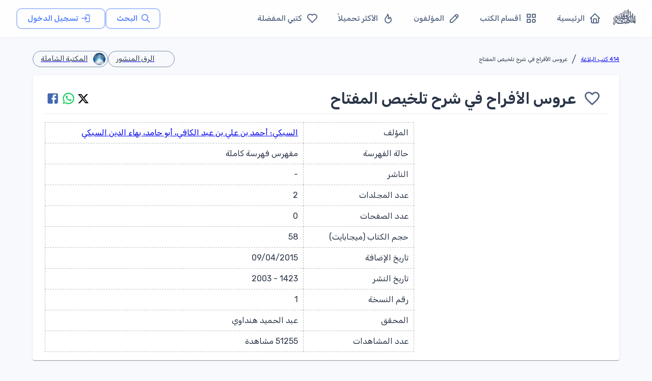

--- FILE ---
content_type: text/html; charset=utf-8
request_url: https://waqfeya.net/books/%D8%B9%D8%B1%D9%88%D8%B3-%D8%A7%D9%84%D8%A3%D9%81%D8%B1%D8%A7%D8%AD-%D9%81%D9%8A-%D8%B4%D8%B1%D8%AD-%D8%AA%D9%84%D8%AE%D9%8A%D8%B5-%D8%A7%D9%84%D9%85%D9%81%D8%AA%D8%A7%D8%AD-2dcf50bf08f24041bdc870152c588a73
body_size: 20048
content:
<!DOCTYPE html><html lang="ar" dir="rtl"><head><meta charSet="utf-8"/><meta name="viewport" content="width=device-width, initial-scale=1"/><meta name="viewport" content="width=device-width, initial-scale=1"/><link rel="preload" as="image" href="/images/logos/logo.png" fetchPriority="high"/><link rel="preload" as="image" href="/images/logos/alreq.png"/><link rel="preload" as="image" href="/images/logos/shamla.jpg"/><link rel="stylesheet" href="/_next/static/css/50d9771de6423d4e.css" data-precedence="next"/><link rel="preload" as="script" fetchPriority="low" href="/_next/static/chunks/webpack-988239ac16d79302.js"/><script src="/_next/static/chunks/fd9d1056-895766f306391c42.js" async=""></script><script src="/_next/static/chunks/2117-62e75e47405f8d06.js" async=""></script><script src="/_next/static/chunks/main-app-5294d1645fe5526e.js" async=""></script><script src="/_next/static/chunks/3478-f536e41ecb0bae26.js" async=""></script><script src="/_next/static/chunks/6387-8087ab79a22c6b2d.js" async=""></script><script src="/_next/static/chunks/6773-789e6d9320d70f4c.js" async=""></script><script src="/_next/static/chunks/1160-29469ff0596329b6.js" async=""></script><script src="/_next/static/chunks/2069-02ffefcead8ae2cd.js" async=""></script><script src="/_next/static/chunks/7648-3bbfc08f4b475668.js" async=""></script><script src="/_next/static/chunks/3047-de1534a0711c87ab.js" async=""></script><script src="/_next/static/chunks/7176-4b7a2a651da1e1cd.js" async=""></script><script src="/_next/static/chunks/6578-046d65a8512b517e.js" async=""></script><script src="/_next/static/chunks/5213-21b4de08940e63d5.js" async=""></script><script src="/_next/static/chunks/5537-e1c92884fe508bf7.js" async=""></script><script src="/_next/static/chunks/759-cf3ec6db5c3737ae.js" async=""></script><script src="/_next/static/chunks/7295-1eb81ef89b917684.js" async=""></script><script src="/_next/static/chunks/app/(DashboardLayout)/layout-3ec08ef4ebb13a59.js" async=""></script><script src="/_next/static/chunks/app/(DashboardLayout)/loading-69fb13ee5cf0edbd.js" async=""></script><script src="/_next/static/chunks/5109-ff244ff3d59ee9c1.js" async=""></script><script src="/_next/static/chunks/app/layout-febd3c6b79037bc9.js" async=""></script><script src="/_next/static/chunks/app/loading-3114441d48ca3791.js" async=""></script><script src="/_next/static/chunks/9902-8e1ff755580c2365.js" async=""></script><script src="/_next/static/chunks/9261-2ceb6ec85c25a085.js" async=""></script><script src="/_next/static/chunks/3217-8f3f4b565a9a5a4a.js" async=""></script><script src="/_next/static/chunks/6782-bca4546b31ed2dbd.js" async=""></script><script src="/_next/static/chunks/7314-a8a6a9bd76a10ed9.js" async=""></script><script src="/_next/static/chunks/app/(DashboardLayout)/books/%5Bpermalink%5D/page-ea487c30f711290b.js" async=""></script><link rel="preload" href="https://pagead2.googlesyndication.com/pagead/js/adsbygoogle.js?client=ca-pub-7500374456976577" as="script" crossorigin=""/><link rel="preload" href="https://www.googletagmanager.com/gtag/js?id=G-PRDHGQX8SC" as="script"/><title>المكتبة الوقفية للكتب المصورة</title><meta name="description" content="المكتبة الوقفية للكتب المصورة "/><title>عروس الأفراح في شرح تلخيص المفتاح - المكتبة الوقفية للكتب المصورة</title><meta name="description" content="مقدمة المحقق&lt;br/&gt;       خطة التحقيق&lt;br/&gt;       ترجمة جلال الدين القزوينى صاحب&quot; التلخيص&quot;&lt;br/&gt;              اسمه ونسبه&lt;br/&gt;              ولادته ونشأته&lt;br/&gt;              صفته&lt;br/&gt;              طلبه للعلم ومشايخه&lt;br/&gt;              مصنفاته&lt;br/&gt;              وفاته&lt;br/&gt;       ترجمة بهاء الدين السبكى صاحب شرح عروس الأفراح&lt;br/&gt;              اسمه ونسبه ونسبته&lt;br/&gt;              الأسر البارزة&lt;br/&gt;              والده&lt;br/&gt;              إخوته&lt;br/&gt;              إجلال أخيه ووالده له&lt;br/&gt;              الوالد&lt;br/&gt;              أبناؤه&lt;br/&gt;              شيوخه&lt;br/&gt;              تلاميذه&lt;br/&gt;              وظائفه&lt;br/&gt;              وفاته&lt;br/&gt;              مصنفاته&lt;br/&gt;                     - تناقض كلام الرافعى والشيخ محيى الدين النووى&lt;br/&gt;                     - تعليق على الحاوى&lt;br/&gt;                     - تكملة شرح المنهاج.&lt;br/&gt;                     - شرح مختصر ابن الحاجب&lt;br/&gt;                     - شرح كتاب تسهيل الفوائد لابن مالك&lt;br/&gt;                     - شرح التخليص للقزوينى فى المعانى والبيان، سماه&quot; عروس الأفراح&quot;&lt;br/&gt;                     - قطعة على شرح المنهاج&lt;br/&gt;                     - هدية المسافر فى المدائح النبوية&lt;br/&gt;مقدمة المصنف لعروس الأفراح&lt;br/&gt;شرح مقدمة صاحب التلخيص&lt;br/&gt;       مقدمة فى أهمية علم البلاغة&lt;br/&gt;       مقدمة فى بيان معنى الفصاحة والبلاغة.&lt;br/&gt;              ما يوصف بالفصاحة&lt;br/&gt;              ما يوصف بالبلاغة&lt;br/&gt;              الفصاحة فى المفرد&lt;br/&gt;              الفصاحة في الكلام.&lt;br/&gt;              شروط فصاحة الكلام&lt;br/&gt;              الفصاحة فى المتكلم&lt;br/&gt;              البلاغة فى الكلام&lt;br/&gt;              رجوع البلاغة إلى اللفظ&lt;br/&gt;              طرفا بلاغة الكلام&lt;br/&gt;              ملكة المتكلم&lt;br/&gt;الفن الأول: علم المعانى&lt;br/&gt;       أبواب علم المعانى&lt;br/&gt;       (أحوال الإسناد الخبرى)&lt;br/&gt;       نوعا الإسناد&lt;br/&gt;              أ- الحقيقة العقلية&lt;br/&gt;              ب- المجاز العقلى&lt;br/&gt;       ملابسات المجاز العقلى&lt;br/&gt;       أقسام المجاز العقلى&lt;br/&gt;       أهمية القرينة للمجاز الإسنادى&lt;br/&gt;       [الجزء الاول] أحوال المسند إليه&lt;br/&gt;              - حذف المسند إليه&lt;br/&gt;              ذكر المسند إليه&lt;br/&gt;              تعريف المسند إليه&lt;br/&gt;                     تعريف المسند إليه بالإضمار&lt;br/&gt;                     تعريف المسند إليه بالعلمية&lt;br/&gt;                     تعريف المسند إليه بالموصولية&lt;br/&gt;                     تعريف المسند إليه بالإشارة&lt;br/&gt;                     تعريف المسند إليه باللام&lt;br/&gt;                     تعريف المسند إليه بالإضافة&lt;br/&gt;              تنكير المسند إليه&lt;br/&gt;                     (تنبيهان)&lt;br/&gt;                     وصف المسند إليه&lt;br/&gt;              - إتباع المسند إليه وعدمه&lt;br/&gt;                     توكيد المسند إليه&lt;br/&gt;                     بيان المسند إليه&lt;br/&gt;                     الإبدال من المسند إليه&lt;br/&gt;                     العطف على المسند إليه&lt;br/&gt;              فصل المسند إليه&lt;br/&gt;              تقديم المسند إليه&lt;br/&gt;                     رأى عبد القاهر&lt;br/&gt;                     رأى السكاكى&lt;br/&gt;                            (تنبيه)&lt;br/&gt;              تأخير المسند إليه&lt;br/&gt;                     إخراج الكلام على خلاف مقتضى الظاهر&lt;br/&gt;                     تفسير السكاكى للالتفات&lt;br/&gt;       الجزء الثانى أحوال المسند&lt;br/&gt;              - ترك المسند&lt;br/&gt;              ذكر المسند&lt;br/&gt;                     كون المسند مفردا&lt;br/&gt;                     كون المسند فعلا&lt;br/&gt;                     كون المسند اسما&lt;br/&gt;                     تقييد الفعل بمفعول ونحوه&lt;br/&gt;                     تقييد المسند بالشرط&lt;br/&gt;                            [عبارات النحاة في «لو» شرطيه]&lt;br/&gt;              تنكير المسند&lt;br/&gt;                     تخصيص المسند بالإضافة أو الوصف&lt;br/&gt;              تعريف المسند&lt;br/&gt;                     كون المسند جملة&lt;br/&gt;              تأخير المسند&lt;br/&gt;              تقديم المسند&lt;br/&gt;              تنبيه&lt;br/&gt;       باب أحوال متعلقات الفعل&lt;br/&gt;              حذف المفعول للبيان بعد الإبهام&lt;br/&gt;              حذف المفعول لدفع توهم إرادة غير المراد&lt;br/&gt;              حذف المفعول لإرادة ذكره ثانيا&lt;br/&gt;              حذف الفعل لإرادة التعميم مع الاختصار&lt;br/&gt;              حذف الفعل لمجرد الاختصار&lt;br/&gt;              حذف الفعل لرعاية الفاصلة&lt;br/&gt;              حذف المفعول لاستهجان ذكره&lt;br/&gt;              حذف المفعول لنكتة أخرى&lt;br/&gt;              تقديم المفعول على الفعل&lt;br/&gt;              تقديم بعض معمولات الفعل عليه&lt;br/&gt;              باب القصر&lt;br/&gt;              طرق القصر&lt;br/&gt;                     أولا- العطف&lt;br/&gt;                     ثانيا- النفى والاستثناء&lt;br/&gt;                     ثالثا- التقديم&lt;br/&gt;                     اختلاف طرق القصر&lt;br/&gt;                     تأخير المقصور عليه فى (إنما)&lt;br/&gt;              باب الإنشاء&lt;br/&gt;                     أنواع الإنشاء&lt;br/&gt;                            1 - (التمنى)&lt;br/&gt;                            2 - الاستفهام&lt;br/&gt;                                   اداة الاستفهام&lt;br/&gt;                                          (هل) لطلب التصديق&lt;br/&gt;                                          (هل) تخصص المضارع بالاستقبال&lt;br/&gt;                                          (هل) لاختصاص التصديق بها إلى آخره&lt;br/&gt;                                          هل قسمان: بسيطة ومركبة&lt;br/&gt;                                          بقية ألفاظ الاستفهام يطلب بها التصور إلى آخره&lt;br/&gt;                                          (من) للاستفهام للعارض المشخص&lt;br/&gt;                                          يسأل بأى (عما) يميز أحد المتشاركين فى أمر يعمهما&lt;br/&gt;                                          (كم) للاستفهام عن العدد&lt;br/&gt;                                          (كم) للاستفهام عن الحال&lt;br/&gt;                                          (أين) للاستفهام عن المكان&lt;br/&gt;                                          (أيان) للاستفهام عن المستقبل&lt;br/&gt;                                          استعمالات أنى&lt;br/&gt;                                   هذه الكلمات تستعمل كثيرا فى غير الاستفهام&lt;br/&gt;                            الأمر من أنواع الطلب&lt;br/&gt;                            اختلاف صيغة الأمر عند تجردها عن القرائن&lt;br/&gt;                            النهى من أقسام الإنشاء&lt;br/&gt;                            هذه الأربعة تقدير الشرط بعدها&lt;br/&gt;                            العرض مولد عن الاستفهام&lt;br/&gt;                            القرينة تجوز فى غير الأمور الأربعة&lt;br/&gt;                            النداء من أنواع الإنشاء&lt;br/&gt;                            الخبر يقع موقع الإنشاء&lt;br/&gt;                            الإنشاء كالخبر فى الأبواب الخمسة السابقة&lt;br/&gt;              الفصل والوصل&lt;br/&gt;                     (تنبيه)&lt;br/&gt;                     مثال لقسم الاتفاق بين المسند والمسند اليه معنا&lt;br/&gt;                     (تذنيب).&lt;br/&gt;              الإيجاز والإطناب والمساواة&lt;br/&gt;                     (تنبيهان)&lt;br/&gt;                     (المساواة&lt;br/&gt;                     المساواة&lt;br/&gt;              الإيجاز&lt;br/&gt;                     إيجاز الحذف&lt;br/&gt;              الإطناب&lt;br/&gt;الفن الثانى علم البيان&lt;br/&gt;       التشبيه&lt;br/&gt;              أركان التشبيه&lt;br/&gt;              (الغرض من التشبيه)&lt;br/&gt;                     وقد يعود إلى المشبه به، وهو ضربان&lt;br/&gt;                     وهو باعتبار طرفيه&lt;br/&gt;                     وباعتبار وجهه&lt;br/&gt;                     وباعتبار الغرض&lt;br/&gt;              خاتمة&lt;br/&gt;       الحقيقة والمجاز&lt;br/&gt;              الحقيقة&lt;br/&gt;              والمجاز: مفرد، ومركب&lt;br/&gt;                     المجاز والمرسل&lt;br/&gt;                     الاستعارة&lt;br/&gt;                            وباعتبار آخر ثلاثة أقسام&lt;br/&gt;                     المجاز المركب&lt;br/&gt;                     فصل [إخماد التشبيه في النفس]&lt;br/&gt;                     فصل [تعريف السكاكي للحقيقة اللغوية]&lt;br/&gt;                     فصل [حسن كل من التحقيقية والتمثيل]&lt;br/&gt;                     فصل [قد يطلق المجاز على كلمة تغير حكم إعرابها بحذف لفظ أو زيادة لفظ]&lt;br/&gt;       (الكناية)&lt;br/&gt;              وهى ثلاثة أقسام&lt;br/&gt;                     الأولى: المطلوب بها غير صفة ولا نسبة&lt;br/&gt;                     والثانية: المطلوب بها صفة&lt;br/&gt;                     الثالثة: المطلوب بها نسبة؛ كقولهم [من الكامل]&lt;br/&gt;              فصل [المجاز والكناية افضل من الحقيقة والتصريح]&lt;br/&gt;الفن الثالث علم البديع&lt;br/&gt;       وهى ضربان: معنوى، ولفظى&lt;br/&gt;              المحسنات المعنوية&lt;br/&gt;                     الطباق ضربان&lt;br/&gt;                     المقابلة&lt;br/&gt;                     مراعاة النظير&lt;br/&gt;                     الإرصاد&lt;br/&gt;                     المشاكلة&lt;br/&gt;                     المزاوجة&lt;br/&gt;                     العكس&lt;br/&gt;                     الرجوع&lt;br/&gt;                     التورية&lt;br/&gt;                     الاستخدام&lt;br/&gt;                     اللف والنشر&lt;br/&gt;                     الجمع&lt;br/&gt;                     التفريق&lt;br/&gt;                     التقسيم&lt;br/&gt;                     الجمع مع التفريق&lt;br/&gt;                     الجمع مع التقسيم&lt;br/&gt;                     الجمع مع التفريق والتقسيم&lt;br/&gt;                     التجريد&lt;br/&gt;                     المبالغة&lt;br/&gt;                     المذهب الكلامى&lt;br/&gt;                     حسن التعليل&lt;br/&gt;                     تأكيد المدح بما يشبه الذم&lt;br/&gt;                     الإدماج&lt;br/&gt;                     الهزل يراد به الجد&lt;br/&gt;                     تجاهل العارف&lt;br/&gt;                     القول بالموجب&lt;br/&gt;                     الاطراد&lt;br/&gt;              المحسنات اللفظية&lt;br/&gt;                     الجناس&lt;br/&gt;                     رد العجز على الصدر&lt;br/&gt;                     السجع&lt;br/&gt;                     الموازنة&lt;br/&gt;                     القلب&lt;br/&gt;                     التشريع&lt;br/&gt;                     لزوم ما لا يلزم&lt;br/&gt;خاتمة: فى السرقات الشعرية&lt;br/&gt;       الاقتباس&lt;br/&gt;       التضمين&lt;br/&gt;       العقد&lt;br/&gt;       الحل&lt;br/&gt;       التلميح&lt;br/&gt;فصل [ما ينبغى للمتكلم المتأنق فيه]&lt;br/&gt;فهرس المصادر والمراجع"/><link rel="icon" href="/favicon.ico" type="image/x-icon" sizes="256x256"/><meta name="next-size-adjust"/><script src="/_next/static/chunks/polyfills-42372ed130431b0a.js" noModule=""></script></head><body><style data-emotion="css-global 1w18fs">html{-webkit-font-smoothing:antialiased;-moz-osx-font-smoothing:grayscale;box-sizing:border-box;-webkit-text-size-adjust:100%;}*,*::before,*::after{box-sizing:inherit;}strong,b{font-weight:700;}body{margin:0;color:#2A3547;font-size:1.25rem;font-weight:400;line-height:1.5rem;font-family:'__Rubik_2f3b2e','__Rubik_Fallback_2f3b2e',Helvetica,Arial,sans-serif;background-color:#F7F9FC;}@media print{body{background-color:#fff;}}body::backdrop{background-color:#F7F9FC;}.MuiPaper-elevation9,.MuiPopover-root .MuiPaper-elevation{box-shadow:rgb(145 158 171 / 30%) 0px 0px 2px 0px,rgb(145 158 171 / 12%) 0px 12px 24px -4px!important;}</style><!--$--><style data-emotion="css brj8vz">.css-brj8vz{width:100%;margin-left:auto;box-sizing:border-box;margin-right:auto;display:block;padding-left:16px;padding-right:16px;}@media (min-width:600px){.css-brj8vz{padding-left:24px;padding-right:24px;}}@media (min-width:1200px){.css-brj8vz{max-width:1200px;}}@media (min-width:0px){.css-brj8vz{padding-top:120px;}}@media (min-width:1200px){.css-brj8vz{padding-top:80px;}}</style><div class="MuiContainer-root MuiContainer-maxWidthLg css-brj8vz"><style data-emotion="css 1eqg8k8">.css-1eqg8k8{box-sizing:border-box;-webkit-flex-direction:row;-ms-flex-direction:row;flex-direction:row;width:100%;}</style><div class="MuiGrid-root css-1eqg8k8"><style data-emotion="css i8w4e8">.css-i8w4e8{box-shadow:0 1px 3px rgba(0,0,0,0.05);background:rgba(255, 255, 255, 0.85);-webkit-backdrop-filter:blur(12px);backdrop-filter:blur(12px);border-bottom:1px solid rgba(229, 234, 239, 0.08);min-height:64px;z-index:1100;}@media (min-width:1200px){.css-i8w4e8{min-height:72px;}}</style><style data-emotion="css 85m34u">.css-85m34u{display:-webkit-box;display:-webkit-flex;display:-ms-flexbox;display:flex;-webkit-flex-direction:column;-ms-flex-direction:column;flex-direction:column;width:100%;box-sizing:border-box;-webkit-flex-shrink:0;-ms-flex-negative:0;flex-shrink:0;position:fixed;z-index:1100;top:0;left:auto;right:0;background-color:#5D87FF;color:#fff;box-shadow:0 1px 3px rgba(0,0,0,0.05);background:rgba(255, 255, 255, 0.85);-webkit-backdrop-filter:blur(12px);backdrop-filter:blur(12px);border-bottom:1px solid rgba(229, 234, 239, 0.08);min-height:64px;z-index:1100;}@media print{.css-85m34u{position:absolute;}}@media (min-width:1200px){.css-85m34u{min-height:72px;}}</style><style data-emotion="css rp9p7k">.css-rp9p7k{background-color:#fff;color:#2A3547;-webkit-transition:box-shadow 300ms cubic-bezier(0.4, 0, 0.2, 1) 0ms;transition:box-shadow 300ms cubic-bezier(0.4, 0, 0.2, 1) 0ms;box-shadow:0px 2px 4px -1px rgba(0,0,0,0.2),0px 4px 5px 0px rgba(0,0,0,0.14),0px 1px 10px 0px rgba(0,0,0,0.12);display:-webkit-box;display:-webkit-flex;display:-ms-flexbox;display:flex;-webkit-flex-direction:column;-ms-flex-direction:column;flex-direction:column;width:100%;box-sizing:border-box;-webkit-flex-shrink:0;-ms-flex-negative:0;flex-shrink:0;position:fixed;z-index:1100;top:0;left:auto;right:0;background-color:#5D87FF;color:#fff;box-shadow:0 1px 3px rgba(0,0,0,0.05);background:rgba(255, 255, 255, 0.85);-webkit-backdrop-filter:blur(12px);backdrop-filter:blur(12px);border-bottom:1px solid rgba(229, 234, 239, 0.08);min-height:64px;z-index:1100;}@media print{.css-rp9p7k{position:absolute;}}@media (min-width:1200px){.css-rp9p7k{min-height:72px;}}</style><header class="MuiPaper-root MuiPaper-elevation MuiPaper-elevation4 MuiAppBar-root MuiAppBar-colorPrimary MuiAppBar-positionFixed mui-fixed css-rp9p7k"><style data-emotion="css 1ffiyol">.css-1ffiyol{width:100%;color:#5A6A85;-webkit-flex:1;-ms-flex:1;flex:1;-webkit-align-items:center;-webkit-box-align:center;-ms-flex-align:center;align-items:center;-webkit-box-pack:justify;-webkit-justify-content:space-between;justify-content:space-between;min-height:64px!important;padding:0 16px;min-height:64px!important;padding-left:16px;padding-right:16px;}@media (min-width:600px){.css-1ffiyol{padding:0 24px;}}@media (min-width:1200px){.css-1ffiyol{min-height:72px!important;padding:0 32px;}}</style><style data-emotion="css n5izqb">.css-n5izqb{position:relative;display:-webkit-box;display:-webkit-flex;display:-ms-flexbox;display:flex;-webkit-align-items:center;-webkit-box-align:center;-ms-flex-align:center;align-items:center;padding-left:16px;padding-right:16px;min-height:56px;width:100%;color:#5A6A85;-webkit-flex:1;-ms-flex:1;flex:1;-webkit-align-items:center;-webkit-box-align:center;-ms-flex-align:center;align-items:center;-webkit-box-pack:justify;-webkit-justify-content:space-between;justify-content:space-between;min-height:64px!important;padding:0 16px;min-height:64px!important;padding-left:16px;padding-right:16px;}@media (min-width:600px){.css-n5izqb{padding-left:24px;padding-right:24px;}}@media (min-width:0px){@media (orientation: landscape){.css-n5izqb{min-height:48px;}}}@media (min-width:600px){.css-n5izqb{min-height:64px;}}@media (min-width:600px){.css-n5izqb{padding:0 24px;}}@media (min-width:1200px){.css-n5izqb{min-height:72px!important;padding:0 32px;}}</style><div class="MuiToolbar-root MuiToolbar-gutters MuiToolbar-regular css-n5izqb"><style data-emotion="css r4r3e3">.css-r4r3e3{text-align:center;-webkit-flex:0 0 auto;-ms-flex:0 0 auto;flex:0 0 auto;font-size:1.5rem;padding:8px;border-radius:50%;overflow:visible;color:rgba(0, 0, 0, 0.54);-webkit-transition:background-color 150ms cubic-bezier(0.4, 0, 0.2, 1) 0ms;transition:background-color 150ms cubic-bezier(0.4, 0, 0.2, 1) 0ms;margin-left:-12px;color:inherit;margin-right:8px;-webkit-transition:all 0.2s ease;transition:all 0.2s ease;}.css-r4r3e3:hover{background-color:rgba(0, 0, 0, 0.02);}@media (hover: none){.css-r4r3e3:hover{background-color:transparent;}}.css-r4r3e3.Mui-disabled{background-color:transparent;color:rgba(0, 0, 0, 0.26);}.css-r4r3e3:hover{background-color:rgba(93, 135, 255, 0.08);color:#5D87FF;}</style><style data-emotion="css ovkvq9">.css-ovkvq9{display:-webkit-inline-box;display:-webkit-inline-flex;display:-ms-inline-flexbox;display:inline-flex;-webkit-align-items:center;-webkit-box-align:center;-ms-flex-align:center;align-items:center;-webkit-box-pack:center;-ms-flex-pack:center;-webkit-justify-content:center;justify-content:center;position:relative;box-sizing:border-box;-webkit-tap-highlight-color:transparent;background-color:transparent;outline:0;border:0;margin:0;border-radius:0;padding:0;cursor:pointer;-webkit-user-select:none;-moz-user-select:none;-ms-user-select:none;user-select:none;vertical-align:middle;-moz-appearance:none;-webkit-appearance:none;-webkit-text-decoration:none;text-decoration:none;color:inherit;text-align:center;-webkit-flex:0 0 auto;-ms-flex:0 0 auto;flex:0 0 auto;font-size:1.5rem;padding:8px;border-radius:50%;overflow:visible;color:rgba(0, 0, 0, 0.54);-webkit-transition:background-color 150ms cubic-bezier(0.4, 0, 0.2, 1) 0ms;transition:background-color 150ms cubic-bezier(0.4, 0, 0.2, 1) 0ms;margin-left:-12px;color:inherit;margin-right:8px;-webkit-transition:all 0.2s ease;transition:all 0.2s ease;}.css-ovkvq9::-moz-focus-inner{border-style:none;}.css-ovkvq9.Mui-disabled{pointer-events:none;cursor:default;}@media print{.css-ovkvq9{-webkit-print-color-adjust:exact;color-adjust:exact;}}.css-ovkvq9:hover{background-color:rgba(0, 0, 0, 0.02);}@media (hover: none){.css-ovkvq9:hover{background-color:transparent;}}.css-ovkvq9.Mui-disabled{background-color:transparent;color:rgba(0, 0, 0, 0.26);}.css-ovkvq9:hover{background-color:rgba(93, 135, 255, 0.08);color:#5D87FF;}</style><button class="MuiButtonBase-root MuiIconButton-root MuiIconButton-colorInherit MuiIconButton-edgeStart MuiIconButton-sizeMedium css-ovkvq9" tabindex="0" type="button" aria-label="القائمة"><svg xmlns="http://www.w3.org/2000/svg" width="22" height="22" viewBox="0 0 24 24" fill="none" stroke="currentColor" stroke-width="2" stroke-linecap="round" stroke-linejoin="round" class="tabler-icon tabler-icon-menu-2"><path d="M4 6l16 0"></path><path d="M4 12l16 0"></path><path d="M4 18l16 0"></path></svg></button><style data-emotion="css 1s77gta">.css-1s77gta{overflow:hidden;display:block;width:100%;height:auto;max-width:50px;}</style><a class="css-1s77gta" href="/"><img alt="logo" fetchPriority="high" width="1000" height="200" decoding="async" data-nimg="1" style="color:transparent;width:90%;height:auto" src="/images/logos/logo.png"/></a><style data-emotion="css axw7ok">.css-axw7ok{display:-webkit-box;display:-webkit-flex;display:-ms-flexbox;display:flex;-webkit-align-items:center;-webkit-box-align:center;-ms-flex-align:center;align-items:center;gap:8px;}</style><div class="MuiBox-root css-axw7ok"><div class="MuiBox-root css-0"><style data-emotion="css 1cpq5f8">.css-1cpq5f8{text-transform:capitalize;font-weight:400;font-family:'__Rubik_2f3b2e','__Rubik_Fallback_2f3b2e',Helvetica,Arial,sans-serif;font-size:0.875rem;line-height:1.75;min-width:64px;padding:5px 15px;border-radius:4px;-webkit-transition:background-color 250ms cubic-bezier(0.4, 0, 0.2, 1) 0ms,box-shadow 250ms cubic-bezier(0.4, 0, 0.2, 1) 0ms,border-color 250ms cubic-bezier(0.4, 0, 0.2, 1) 0ms,color 250ms cubic-bezier(0.4, 0, 0.2, 1) 0ms;transition:background-color 250ms cubic-bezier(0.4, 0, 0.2, 1) 0ms,box-shadow 250ms cubic-bezier(0.4, 0, 0.2, 1) 0ms,border-color 250ms cubic-bezier(0.4, 0, 0.2, 1) 0ms,color 250ms cubic-bezier(0.4, 0, 0.2, 1) 0ms;border:1px solid rgba(93, 135, 255, 0.5);color:#5D87FF;text-transform:none;font-weight:600;font-size:0.9375rem;padding-left:20px;padding-right:20px;padding-top:6px;padding-bottom:6px;border-radius:10px;border-width:1.5px;-webkit-transition:all 0.25s cubic-bezier(0.4, 0, 0.2, 1);transition:all 0.25s cubic-bezier(0.4, 0, 0.2, 1);box-shadow:0 1px 3px rgba(0,0,0,0.04);}.css-1cpq5f8:hover{-webkit-text-decoration:none;text-decoration:none;background-color:rgba(93, 135, 255, 0.02);border:1px solid #5D87FF;}@media (hover: none){.css-1cpq5f8:hover{background-color:transparent;}}.css-1cpq5f8.Mui-disabled{color:rgba(0, 0, 0, 0.26);border:1px solid rgba(73,82,88,0.12);}.css-1cpq5f8:hover{-webkit-transform:translateY(-2px);-moz-transform:translateY(-2px);-ms-transform:translateY(-2px);transform:translateY(-2px);box-shadow:0 4px 12px rgba(0,0,0,0.1);border-width:1.5px;background-color:rgba(93, 135, 255, 0.04);}.css-1cpq5f8 .MuiButton-startIcon{margin-left:6px;margin-right:-2px;}</style><style data-emotion="css 1bmbdu8">.css-1bmbdu8{display:-webkit-inline-box;display:-webkit-inline-flex;display:-ms-inline-flexbox;display:inline-flex;-webkit-align-items:center;-webkit-box-align:center;-ms-flex-align:center;align-items:center;-webkit-box-pack:center;-ms-flex-pack:center;-webkit-justify-content:center;justify-content:center;position:relative;box-sizing:border-box;-webkit-tap-highlight-color:transparent;background-color:transparent;outline:0;border:0;margin:0;border-radius:0;padding:0;cursor:pointer;-webkit-user-select:none;-moz-user-select:none;-ms-user-select:none;user-select:none;vertical-align:middle;-moz-appearance:none;-webkit-appearance:none;-webkit-text-decoration:none;text-decoration:none;color:inherit;text-transform:capitalize;font-weight:400;font-family:'__Rubik_2f3b2e','__Rubik_Fallback_2f3b2e',Helvetica,Arial,sans-serif;font-size:0.875rem;line-height:1.75;min-width:64px;padding:5px 15px;border-radius:4px;-webkit-transition:background-color 250ms cubic-bezier(0.4, 0, 0.2, 1) 0ms,box-shadow 250ms cubic-bezier(0.4, 0, 0.2, 1) 0ms,border-color 250ms cubic-bezier(0.4, 0, 0.2, 1) 0ms,color 250ms cubic-bezier(0.4, 0, 0.2, 1) 0ms;transition:background-color 250ms cubic-bezier(0.4, 0, 0.2, 1) 0ms,box-shadow 250ms cubic-bezier(0.4, 0, 0.2, 1) 0ms,border-color 250ms cubic-bezier(0.4, 0, 0.2, 1) 0ms,color 250ms cubic-bezier(0.4, 0, 0.2, 1) 0ms;border:1px solid rgba(93, 135, 255, 0.5);color:#5D87FF;text-transform:none;font-weight:600;font-size:0.9375rem;padding-left:20px;padding-right:20px;padding-top:6px;padding-bottom:6px;border-radius:10px;border-width:1.5px;-webkit-transition:all 0.25s cubic-bezier(0.4, 0, 0.2, 1);transition:all 0.25s cubic-bezier(0.4, 0, 0.2, 1);box-shadow:0 1px 3px rgba(0,0,0,0.04);}.css-1bmbdu8::-moz-focus-inner{border-style:none;}.css-1bmbdu8.Mui-disabled{pointer-events:none;cursor:default;}@media print{.css-1bmbdu8{-webkit-print-color-adjust:exact;color-adjust:exact;}}.css-1bmbdu8:hover{-webkit-text-decoration:none;text-decoration:none;background-color:rgba(93, 135, 255, 0.02);border:1px solid #5D87FF;}@media (hover: none){.css-1bmbdu8:hover{background-color:transparent;}}.css-1bmbdu8.Mui-disabled{color:rgba(0, 0, 0, 0.26);border:1px solid rgba(73,82,88,0.12);}.css-1bmbdu8:hover{-webkit-transform:translateY(-2px);-moz-transform:translateY(-2px);-ms-transform:translateY(-2px);transform:translateY(-2px);box-shadow:0 4px 12px rgba(0,0,0,0.1);border-width:1.5px;background-color:rgba(93, 135, 255, 0.04);}.css-1bmbdu8 .MuiButton-startIcon{margin-left:6px;margin-right:-2px;}</style><a class="MuiButtonBase-root MuiButton-root MuiButton-outlined MuiButton-outlinedPrimary MuiButton-sizeMedium MuiButton-outlinedSizeMedium MuiButton-colorPrimary MuiButton-root MuiButton-outlined MuiButton-outlinedPrimary MuiButton-sizeMedium MuiButton-outlinedSizeMedium MuiButton-colorPrimary css-1bmbdu8" tabindex="0" aria-label="البحث" href="/search"><style data-emotion="css 6xugel">.css-6xugel{display:inherit;margin-right:8px;margin-left:-4px;}.css-6xugel>*:nth-of-type(1){font-size:20px;}</style><span class="MuiButton-icon MuiButton-startIcon MuiButton-iconSizeMedium css-6xugel"><svg xmlns="http://www.w3.org/2000/svg" width="20" height="20" viewBox="0 0 24 24" fill="none" stroke="currentColor" stroke-width="2" stroke-linecap="round" stroke-linejoin="round" class="tabler-icon tabler-icon-search"><path d="M10 10m-7 0a7 7 0 1 0 14 0a7 7 0 1 0 -14 0"></path><path d="M21 21l-6 -6"></path></svg></span>البحث</a></div><style data-emotion="css 1m7ny8d animation-wiooy9">.css-1m7ny8d{display:block;background-color:rgba(42, 53, 71, 0.11);height:1.2em;border-radius:50%;position:relative;overflow:hidden;-webkit-mask-image:-webkit-radial-gradient(white, black);background-color:rgba(93, 135, 255, 0.1);}.css-1m7ny8d::after{-webkit-animation:animation-wiooy9 2s linear 0.5s infinite;animation:animation-wiooy9 2s linear 0.5s infinite;background:linear-gradient(
          90deg,
          transparent,
          #f6f9fc,
          transparent
        );content:'';position:absolute;-webkit-transform:translateX(-100%);-moz-transform:translateX(-100%);-ms-transform:translateX(-100%);transform:translateX(-100%);bottom:0;left:0;right:0;top:0;}@-webkit-keyframes animation-wiooy9{0%{-webkit-transform:translateX(-100%);-moz-transform:translateX(-100%);-ms-transform:translateX(-100%);transform:translateX(-100%);}50%{-webkit-transform:translateX(100%);-moz-transform:translateX(100%);-ms-transform:translateX(100%);transform:translateX(100%);}100%{-webkit-transform:translateX(100%);-moz-transform:translateX(100%);-ms-transform:translateX(100%);transform:translateX(100%);}}@keyframes animation-wiooy9{0%{-webkit-transform:translateX(-100%);-moz-transform:translateX(-100%);-ms-transform:translateX(-100%);transform:translateX(-100%);}50%{-webkit-transform:translateX(100%);-moz-transform:translateX(100%);-ms-transform:translateX(100%);transform:translateX(100%);}100%{-webkit-transform:translateX(100%);-moz-transform:translateX(100%);-ms-transform:translateX(100%);transform:translateX(100%);}}</style><span class="MuiSkeleton-root MuiSkeleton-circular MuiSkeleton-wave css-1m7ny8d" style="width:40px;height:40px"></span></div></div></header><style data-emotion="css s7l9b2">.css-s7l9b2{box-sizing:border-box;-webkit-flex-direction:row;-ms-flex-direction:row;flex-direction:row;padding-top:20px;max-width:1200px;}</style><div class="MuiGrid-root css-s7l9b2"><style data-emotion="css a3xyjy">.css-a3xyjy{z-index:1200;}</style><style data-emotion="css 1l7yebw">.css-1l7yebw{box-sizing:border-box;-webkit-flex-direction:row;-ms-flex-direction:row;flex-direction:row;min-height:calc(100vh - 170px);}</style><div class="MuiGrid-root css-1l7yebw"><!--$--><div class="MuiBox-root css-0"><style data-emotion="css bce3tl">.css-bce3tl{box-sizing:border-box;-webkit-flex-direction:row;-ms-flex-direction:row;flex-direction:row;display:-webkit-box;display:-webkit-flex;display:-ms-flexbox;display:flex;gap:8px;}@media (min-width:0px){.css-bce3tl{-webkit-flex-direction:column;-ms-flex-direction:column;flex-direction:column;-webkit-box-pack:start;-ms-flex-pack:start;-webkit-justify-content:flex-start;justify-content:flex-start;-webkit-align-items:flex-start;-webkit-box-align:flex-start;-ms-flex-align:flex-start;align-items:flex-start;}}@media (min-width:900px){.css-bce3tl{-webkit-flex-direction:row;-ms-flex-direction:row;flex-direction:row;-webkit-box-pack:justify;-webkit-justify-content:space-between;justify-content:space-between;-webkit-align-items:center;-webkit-box-align:center;-ms-flex-align:center;align-items:center;}}</style><div class="MuiGrid-root css-bce3tl"><style data-emotion="css 6hcey6">@media (min-width:0px){.css-6hcey6{white-space:normal;}}@media (min-width:900px){.css-6hcey6{white-space:nowrap;}}</style><style data-emotion="css iwysyw">.css-iwysyw{margin:0;font-size:1.25rem;font-weight:400;line-height:1.5rem;font-family:'__Rubik_2f3b2e','__Rubik_Fallback_2f3b2e',Helvetica,Arial,sans-serif;color:#5A6A85;}@media (min-width:0px){.css-iwysyw{white-space:normal;}}@media (min-width:900px){.css-iwysyw{white-space:nowrap;}}</style><nav class="MuiTypography-root MuiTypography-body1 MuiBreadcrumbs-root css-iwysyw"><style data-emotion="css nhb8h9">.css-nhb8h9{display:-webkit-box;display:-webkit-flex;display:-ms-flexbox;display:flex;-webkit-box-flex-wrap:wrap;-webkit-flex-wrap:wrap;-ms-flex-wrap:wrap;flex-wrap:wrap;-webkit-align-items:center;-webkit-box-align:center;-ms-flex-align:center;align-items:center;padding:0;margin:0;list-style:none;}</style><ol class="MuiBreadcrumbs-ol css-nhb8h9"><li class="MuiBreadcrumbs-li"><style data-emotion="css ulgfmk">.css-ulgfmk{margin:0;font-size:0.700rem;font-weight:400;font-family:'__Rubik_2f3b2e','__Rubik_Fallback_2f3b2e',Helvetica,Arial,sans-serif;line-height:1.57;color:#2A3547;}</style><h6 class="MuiTypography-root MuiTypography-subtitle2 css-ulgfmk"><a color="inherit" href="/categories/414-كتب-البلاغة-3c25ff153e33493994181ddf9720b175">414 كتب البلاغة</a></h6></li><style data-emotion="css 3mf706">.css-3mf706{display:-webkit-box;display:-webkit-flex;display:-ms-flexbox;display:flex;-webkit-user-select:none;-moz-user-select:none;-ms-user-select:none;user-select:none;margin-left:8px;margin-right:8px;}</style><li aria-hidden="true" class="MuiBreadcrumbs-separator css-3mf706">/</li><li class="MuiBreadcrumbs-li"><h6 class="MuiTypography-root MuiTypography-subtitle2 css-ulgfmk">عروس الأفراح في شرح تلخيص المفتاح</h6></li></ol></nav><style data-emotion="css 19pzy83">.css-19pzy83{box-sizing:border-box;-webkit-flex-direction:row;-ms-flex-direction:row;flex-direction:row;display:-webkit-box;display:-webkit-flex;display:-ms-flexbox;display:flex;-webkit-align-items:center;-webkit-box-align:center;-ms-flex-align:center;align-items:center;-webkit-box-flex-wrap:wrap;-webkit-flex-wrap:wrap;-ms-flex-wrap:wrap;flex-wrap:wrap;gap:8px;}@media (min-width:0px){.css-19pzy83{-webkit-box-pack:start;-ms-flex-pack:start;-webkit-justify-content:flex-start;justify-content:flex-start;width:100%;}}@media (min-width:900px){.css-19pzy83{-webkit-box-pack:end;-ms-flex-pack:end;-webkit-justify-content:flex-end;justify-content:flex-end;width:auto;}}</style><div class="MuiGrid-root css-19pzy83"><a href="https://app.alreq.com/ar/AuthoredBooks/AuthoredBook/08d85ccc-f378-4c04-8438-baf126371271" target="_blank" rel="noopener noreferrer" aria-label="مخطوطات الكتاب في موقع الرق المنشور" class=""><style data-emotion="css o9p00d">.css-o9p00d{max-width:100%;font-family:'__Rubik_2f3b2e','__Rubik_Fallback_2f3b2e',Helvetica,Arial,sans-serif;font-size:0.8125rem;display:-webkit-inline-box;display:-webkit-inline-flex;display:-ms-inline-flexbox;display:inline-flex;-webkit-align-items:center;-webkit-box-align:center;-ms-flex-align:center;align-items:center;-webkit-box-pack:center;-ms-flex-pack:center;-webkit-justify-content:center;justify-content:center;height:32px;color:#2A3547;background-color:rgba(0, 0, 0, 0.08);border-radius:16px;white-space:nowrap;-webkit-transition:background-color 300ms cubic-bezier(0.4, 0, 0.2, 1) 0ms,box-shadow 300ms cubic-bezier(0.4, 0, 0.2, 1) 0ms;transition:background-color 300ms cubic-bezier(0.4, 0, 0.2, 1) 0ms,box-shadow 300ms cubic-bezier(0.4, 0, 0.2, 1) 0ms;cursor:unset;outline:0;-webkit-text-decoration:none;text-decoration:none;border:0;padding:0;vertical-align:middle;box-sizing:border-box;background-color:transparent;border:1px solid #7C8FAC;cursor:pointer;-webkit-transition:0.1s;transition:0.1s;border-radius:16px;-webkit-align-items:center;-webkit-box-align:center;-ms-flex-align:center;align-items:center;}.css-o9p00d.Mui-disabled{opacity:0.38;pointer-events:none;}.css-o9p00d .MuiChip-avatar{margin-left:5px;margin-right:-6px;width:24px;height:24px;color:#616161;font-size:0.75rem;}.css-o9p00d .MuiChip-avatarColorPrimary{color:#fff;background-color:#4570EA;}.css-o9p00d .MuiChip-avatarColorSecondary{color:rgba(0, 0, 0, 0.87);background-color:#23afdb;}.css-o9p00d .MuiChip-avatarSmall{margin-left:4px;margin-right:-4px;width:18px;height:18px;font-size:0.625rem;}.css-o9p00d .MuiChip-icon{margin-left:5px;margin-right:-6px;color:#616161;}.css-o9p00d .MuiChip-deleteIcon{-webkit-tap-highlight-color:transparent;color:rgba(42, 53, 71, 0.26);font-size:22px;cursor:pointer;margin:0 5px 0 -6px;}.css-o9p00d .MuiChip-deleteIcon:hover{color:rgba(42, 53, 71, 0.4);}.css-o9p00d.MuiChip-clickable:hover{background-color:#f6f9fc;}.css-o9p00d.Mui-focusVisible{background-color:rgba(0, 0, 0, 0.12);}.css-o9p00d .MuiChip-avatar{margin-left:4px;}.css-o9p00d .MuiChip-avatarSmall{margin-left:2px;}.css-o9p00d .MuiChip-icon{margin-left:4px;}.css-o9p00d .MuiChip-iconSmall{margin-left:2px;}.css-o9p00d .MuiChip-deleteIcon{margin-right:5px;}.css-o9p00d .MuiChip-deleteIconSmall{margin-right:3px;}@media (min-width:0px){.css-o9p00d{font-size:0.700rem;font-weight:400;font-family:'__Rubik_2f3b2e','__Rubik_Fallback_2f3b2e',Helvetica,Arial,sans-serif;line-height:1.57;padding:1px;}}@media (min-width:600px){.css-o9p00d{font-size:0.700rem;font-weight:400;font-family:'__Rubik_2f3b2e','__Rubik_Fallback_2f3b2e',Helvetica,Arial,sans-serif;line-height:1.57;padding:2px;}}@media (min-width:900px){.css-o9p00d{font-size:0.875rem;font-weight:400;font-family:'__Rubik_2f3b2e','__Rubik_Fallback_2f3b2e',Helvetica,Arial,sans-serif;line-height:1.75;padding:4px;}}.css-o9p00d .MuiChip-avatar{margin-right:0px;margin-left:0px;}.css-o9p00d:hover{box-shadow:0px 3px 3px -2px rgba(0,0,0,0.2),0px 3px 4px 0px rgba(0,0,0,0.14),0px 1px 8px 0px rgba(0,0,0,0.12);-webkit-transform:scale(1.02);-moz-transform:scale(1.02);-ms-transform:scale(1.02);transform:scale(1.02);}</style><div class="MuiChip-root MuiChip-outlined MuiChip-sizeMedium MuiChip-colorDefault MuiChip-outlinedDefault css-o9p00d"><style data-emotion="css c2em7q">.css-c2em7q{position:relative;display:-webkit-box;display:-webkit-flex;display:-ms-flexbox;display:flex;-webkit-align-items:center;-webkit-box-align:center;-ms-flex-align:center;align-items:center;-webkit-box-pack:center;-ms-flex-pack:center;-webkit-justify-content:center;justify-content:center;-webkit-flex-shrink:0;-ms-flex-negative:0;flex-shrink:0;width:40px;height:40px;font-family:'__Rubik_2f3b2e','__Rubik_Fallback_2f3b2e',Helvetica,Arial,sans-serif;font-size:1.25rem;line-height:1;border-radius:50%;overflow:hidden;-webkit-user-select:none;-moz-user-select:none;-ms-user-select:none;user-select:none;}</style><div class="MuiAvatar-root MuiAvatar-circular MuiChip-avatar MuiChip-avatarMedium MuiChip-avatarColorDefault css-c2em7q"><style data-emotion="css 1hy9t21">.css-1hy9t21{width:100%;height:100%;text-align:center;object-fit:cover;color:transparent;text-indent:10000px;}</style><img alt="الرق المنشور" src="/images/logos/alreq.png" class="MuiAvatar-img css-1hy9t21"/></div><style data-emotion="css 11lqbxm">.css-11lqbxm{overflow:hidden;text-overflow:ellipsis;padding-left:11px;padding-right:11px;white-space:nowrap;}</style><span class="MuiChip-label MuiChip-labelMedium css-11lqbxm">الرق المنشور</span></div></a><style data-emotion="css 1e2dcm1">.css-1e2dcm1{z-index:1500;pointer-events:none;}</style><style data-emotion="css okvapm">.css-okvapm{z-index:1500;pointer-events:none;}</style><a href="http://shamela.ws/index.php/book/11151" target="_blank" rel="noopener noreferrer" aria-label="نص الكتاب في المكتبة الشاملة" class=""><div class="MuiChip-root MuiChip-outlined MuiChip-sizeMedium MuiChip-colorDefault MuiChip-outlinedDefault css-o9p00d"><div class="MuiAvatar-root MuiAvatar-circular MuiChip-avatar MuiChip-avatarMedium MuiChip-avatarColorDefault css-c2em7q"><img alt="المكتبة الشاملة" src="/images/logos/shamla.jpg" class="MuiAvatar-img css-1hy9t21"/></div><span class="MuiChip-label MuiChip-labelMedium css-11lqbxm">المكتبة الشاملة</span></div></a></div></div><style data-emotion="css 123usyf">.css-123usyf{background-color:#fff;color:#2A3547;-webkit-transition:box-shadow 300ms cubic-bezier(0.4, 0, 0.2, 1) 0ms;transition:box-shadow 300ms cubic-bezier(0.4, 0, 0.2, 1) 0ms;border-radius:4px;box-shadow:0px 2px 1px -1px rgba(0,0,0,0.2),0px 1px 1px 0px rgba(0,0,0,0.14),0px 1px 3px 0px rgba(0,0,0,0.12);padding-left:24px;padding-right:24px;padding-top:16px;padding-bottom:16px;margin-bottom:16px;margin-top:16px;}</style><div class="MuiPaper-root MuiPaper-elevation MuiPaper-rounded MuiPaper-elevation1 css-123usyf"><style data-emotion="css 1a0q473">.css-1a0q473{box-sizing:border-box;-webkit-flex-direction:row;-ms-flex-direction:row;flex-direction:row;display:-webkit-box;display:-webkit-flex;display:-ms-flexbox;display:flex;-webkit-flex-direction:row;-ms-flex-direction:row;flex-direction:row;-webkit-box-pack:justify;-webkit-justify-content:space-between;justify-content:space-between;-webkit-align-items:center;-webkit-box-align:center;-ms-flex-align:center;align-items:center;}</style><div class="MuiGrid-root css-1a0q473"><div class="MuiBox-root css-axw7ok"><span aria-label="سجل الدخول للإضافة للمفضلة" class=""><style data-emotion="css 1wch3q0">.css-1wch3q0{text-align:center;-webkit-flex:0 0 auto;-ms-flex:0 0 auto;flex:0 0 auto;font-size:1.5rem;padding:8px;border-radius:50%;overflow:visible;color:rgba(0, 0, 0, 0.54);-webkit-transition:background-color 150ms cubic-bezier(0.4, 0, 0.2, 1) 0ms;transition:background-color 150ms cubic-bezier(0.4, 0, 0.2, 1) 0ms;padding:12px;font-size:1.75rem;-webkit-transition:all 0.3s ease-in-out;transition:all 0.3s ease-in-out;color:#5A6A85;}.css-1wch3q0:hover{background-color:rgba(0, 0, 0, 0.02);}@media (hover: none){.css-1wch3q0:hover{background-color:transparent;}}.css-1wch3q0.Mui-disabled{background-color:transparent;color:rgba(0, 0, 0, 0.26);}.css-1wch3q0:hover{color:#2A3547;}.css-1wch3q0:active{-webkit-transform:scale(0.95);-moz-transform:scale(0.95);-ms-transform:scale(0.95);transform:scale(0.95);}.css-1wch3q0:disabled{opacity:0.5;}</style><style data-emotion="css 62p6ta">.css-62p6ta{display:-webkit-inline-box;display:-webkit-inline-flex;display:-ms-inline-flexbox;display:inline-flex;-webkit-align-items:center;-webkit-box-align:center;-ms-flex-align:center;align-items:center;-webkit-box-pack:center;-ms-flex-pack:center;-webkit-justify-content:center;justify-content:center;position:relative;box-sizing:border-box;-webkit-tap-highlight-color:transparent;background-color:transparent;outline:0;border:0;margin:0;border-radius:0;padding:0;cursor:pointer;-webkit-user-select:none;-moz-user-select:none;-ms-user-select:none;user-select:none;vertical-align:middle;-moz-appearance:none;-webkit-appearance:none;-webkit-text-decoration:none;text-decoration:none;color:inherit;text-align:center;-webkit-flex:0 0 auto;-ms-flex:0 0 auto;flex:0 0 auto;font-size:1.5rem;padding:8px;border-radius:50%;overflow:visible;color:rgba(0, 0, 0, 0.54);-webkit-transition:background-color 150ms cubic-bezier(0.4, 0, 0.2, 1) 0ms;transition:background-color 150ms cubic-bezier(0.4, 0, 0.2, 1) 0ms;padding:12px;font-size:1.75rem;-webkit-transition:all 0.3s ease-in-out;transition:all 0.3s ease-in-out;color:#5A6A85;}.css-62p6ta::-moz-focus-inner{border-style:none;}.css-62p6ta.Mui-disabled{pointer-events:none;cursor:default;}@media print{.css-62p6ta{-webkit-print-color-adjust:exact;color-adjust:exact;}}.css-62p6ta:hover{background-color:rgba(0, 0, 0, 0.02);}@media (hover: none){.css-62p6ta:hover{background-color:transparent;}}.css-62p6ta.Mui-disabled{background-color:transparent;color:rgba(0, 0, 0, 0.26);}.css-62p6ta:hover{color:#2A3547;}.css-62p6ta:active{-webkit-transform:scale(0.95);-moz-transform:scale(0.95);-ms-transform:scale(0.95);transform:scale(0.95);}.css-62p6ta:disabled{opacity:0.5;}</style><button class="MuiButtonBase-root MuiIconButton-root MuiIconButton-sizeLarge css-62p6ta" tabindex="0" type="button" aria-label="سجل الدخول للإضافة للمفضلة"><style data-emotion="css 6flbmm">.css-6flbmm{-webkit-user-select:none;-moz-user-select:none;-ms-user-select:none;user-select:none;width:1em;height:1em;display:inline-block;fill:currentColor;-webkit-flex-shrink:0;-ms-flex-negative:0;flex-shrink:0;-webkit-transition:fill 200ms cubic-bezier(0.4, 0, 0.2, 1) 0ms;transition:fill 200ms cubic-bezier(0.4, 0, 0.2, 1) 0ms;font-size:2.1875rem;}</style><svg class="MuiSvgIcon-root MuiSvgIcon-fontSizeLarge css-6flbmm" focusable="false" aria-hidden="true" viewBox="0 0 24 24" data-testid="FavoriteBorderIcon"><path d="M16.5 3c-1.74 0-3.41.81-4.5 2.09C10.91 3.81 9.24 3 7.5 3 4.42 3 2 5.42 2 8.5c0 3.78 3.4 6.86 8.55 11.54L12 21.35l1.45-1.32C18.6 15.36 22 12.28 22 8.5 22 5.42 19.58 3 16.5 3m-4.4 15.55-.1.1-.1-.1C7.14 14.24 4 11.39 4 8.5 4 6.5 5.5 5 7.5 5c1.54 0 3.04.99 3.57 2.36h1.87C13.46 5.99 14.96 5 16.5 5c2 0 3.5 1.5 3.5 3.5 0 2.89-3.14 5.74-7.9 10.05"></path></svg></button></span><style data-emotion="css s9ggwg">.css-s9ggwg{z-index:1500;pointer-events:none;}.css-s9ggwg[data-popper-placement*="bottom"] .MuiTooltip-arrow{top:0;margin-top:-0.71em;}.css-s9ggwg[data-popper-placement*="bottom"] .MuiTooltip-arrow::before{transform-origin:0 100%;}.css-s9ggwg[data-popper-placement*="top"] .MuiTooltip-arrow{bottom:0;margin-bottom:-0.71em;}.css-s9ggwg[data-popper-placement*="top"] .MuiTooltip-arrow::before{transform-origin:100% 0;}.css-s9ggwg[data-popper-placement*="right"] .MuiTooltip-arrow{left:0;margin-left:-0.71em;height:1em;width:0.71em;}.css-s9ggwg[data-popper-placement*="right"] .MuiTooltip-arrow::before{transform-origin:100% 100%;}.css-s9ggwg[data-popper-placement*="left"] .MuiTooltip-arrow{right:0;margin-right:-0.71em;height:1em;width:0.71em;}.css-s9ggwg[data-popper-placement*="left"] .MuiTooltip-arrow::before{transform-origin:0 0;}</style><style data-emotion="css 1dkatbo">.css-1dkatbo{z-index:1500;pointer-events:none;}.css-1dkatbo[data-popper-placement*="bottom"] .MuiTooltip-arrow{top:0;margin-top:-0.71em;}.css-1dkatbo[data-popper-placement*="bottom"] .MuiTooltip-arrow::before{transform-origin:0 100%;}.css-1dkatbo[data-popper-placement*="top"] .MuiTooltip-arrow{bottom:0;margin-bottom:-0.71em;}.css-1dkatbo[data-popper-placement*="top"] .MuiTooltip-arrow::before{transform-origin:100% 0;}.css-1dkatbo[data-popper-placement*="right"] .MuiTooltip-arrow{left:0;margin-left:-0.71em;height:1em;width:0.71em;}.css-1dkatbo[data-popper-placement*="right"] .MuiTooltip-arrow::before{transform-origin:100% 100%;}.css-1dkatbo[data-popper-placement*="left"] .MuiTooltip-arrow{right:0;margin-right:-0.71em;height:1em;width:0.71em;}.css-1dkatbo[data-popper-placement*="left"] .MuiTooltip-arrow::before{transform-origin:0 0;}</style><style data-emotion="css 1opzlz0">.css-1opzlz0{margin:0;font-weight:600;font-size:1.875rem;line-height:2.25rem;font-family:'__Rubik_2f3b2e','__Rubik_Fallback_2f3b2e',Helvetica,Arial,sans-serif;border-radius:8px;padding:2px;margin-top:8px;margin-bottom:8px;}</style><h2 class="MuiTypography-root MuiTypography-h2 css-1opzlz0">عروس الأفراح في شرح تلخيص المفتاح</h2></div><style data-emotion="css 1u18rl9">.css-1u18rl9{box-sizing:border-box;-webkit-flex-direction:row;-ms-flex-direction:row;flex-direction:row;display:-webkit-box;display:-webkit-flex;display:-ms-flexbox;display:flex;-webkit-box-pack:center;-ms-flex-pack:center;-webkit-justify-content:center;justify-content:center;-webkit-align-items:center;-webkit-box-align:center;-ms-flex-align:center;align-items:center;gap:8px;}</style><div class="MuiGrid-root css-1u18rl9"><a href="https://twitter.com/intent/tweet?text=اقرأ أو حمل الكتاب من مكتبة الوقفيةhttps://waqfeya.com/books/%25D8%25B9%25D8%25B1%25D9%2588%25D8%25B3-%25D8%25A7%25D9%2584%25D8%25A3%25D9%2581%25D8%25B1%25D8%25A7%25D8%25AD-%25D9%2581%25D9%258A-%25D8%25B4%25D8%25B1%25D8%25AD-%25D8%25AA%25D9%2584%25D8%25AE%25D9%258A%25D8%25B5-%25D8%25A7%25D9%2584%25D9%2585%25D9%2581%25D8%25AA%25D8%25A7%25D8%25AD-2dcf50bf08f24041bdc870152c588a73" target="_blank" rel="noopener noreferrer" aria-label="مشاركة علي تويتر" class=""><style data-emotion="css wtbeol">.css-wtbeol{text-align:center;-webkit-flex:0 0 auto;-ms-flex:0 0 auto;flex:0 0 auto;font-size:1.5rem;padding:8px;border-radius:50%;overflow:visible;color:rgba(0, 0, 0, 0.54);-webkit-transition:background-color 150ms cubic-bezier(0.4, 0, 0.2, 1) 0ms;transition:background-color 150ms cubic-bezier(0.4, 0, 0.2, 1) 0ms;padding:2px;}.css-wtbeol:hover{background-color:rgba(0, 0, 0, 0.02);}@media (hover: none){.css-wtbeol:hover{background-color:transparent;}}.css-wtbeol.Mui-disabled{background-color:transparent;color:rgba(0, 0, 0, 0.26);}</style><style data-emotion="css 1vak48k">.css-1vak48k{display:-webkit-inline-box;display:-webkit-inline-flex;display:-ms-inline-flexbox;display:inline-flex;-webkit-align-items:center;-webkit-box-align:center;-ms-flex-align:center;align-items:center;-webkit-box-pack:center;-ms-flex-pack:center;-webkit-justify-content:center;justify-content:center;position:relative;box-sizing:border-box;-webkit-tap-highlight-color:transparent;background-color:transparent;outline:0;border:0;margin:0;border-radius:0;padding:0;cursor:pointer;-webkit-user-select:none;-moz-user-select:none;-ms-user-select:none;user-select:none;vertical-align:middle;-moz-appearance:none;-webkit-appearance:none;-webkit-text-decoration:none;text-decoration:none;color:inherit;text-align:center;-webkit-flex:0 0 auto;-ms-flex:0 0 auto;flex:0 0 auto;font-size:1.5rem;padding:8px;border-radius:50%;overflow:visible;color:rgba(0, 0, 0, 0.54);-webkit-transition:background-color 150ms cubic-bezier(0.4, 0, 0.2, 1) 0ms;transition:background-color 150ms cubic-bezier(0.4, 0, 0.2, 1) 0ms;padding:2px;}.css-1vak48k::-moz-focus-inner{border-style:none;}.css-1vak48k.Mui-disabled{pointer-events:none;cursor:default;}@media print{.css-1vak48k{-webkit-print-color-adjust:exact;color-adjust:exact;}}.css-1vak48k:hover{background-color:rgba(0, 0, 0, 0.02);}@media (hover: none){.css-1vak48k:hover{background-color:transparent;}}.css-1vak48k.Mui-disabled{background-color:transparent;color:rgba(0, 0, 0, 0.26);}</style><button class="MuiButtonBase-root MuiIconButton-root MuiIconButton-sizeMedium css-1vak48k" tabindex="0" type="button"><style data-emotion="css 2lk7ip">.css-2lk7ip{-webkit-user-select:none;-moz-user-select:none;-ms-user-select:none;user-select:none;width:1em;height:1em;display:inline-block;fill:currentColor;-webkit-flex-shrink:0;-ms-flex-negative:0;flex-shrink:0;-webkit-transition:fill 200ms cubic-bezier(0.4, 0, 0.2, 1) 0ms;transition:fill 200ms cubic-bezier(0.4, 0, 0.2, 1) 0ms;font-size:1.5rem;color:#000;font-size:1.4rem;padding:0px;}.css-2lk7ip:hover{color:gray;}</style><svg class="MuiSvgIcon-root MuiSvgIcon-fontSizeMedium css-2lk7ip" focusable="false" aria-hidden="true" viewBox="0 0 24 24" data-testid="XIcon"><path d="M18.244 2.25h3.308l-7.227 8.26 8.502 11.24H16.17l-5.214-6.817L4.99 21.75H1.68l7.73-8.835L1.254 2.25H8.08l4.713 6.231zm-1.161 17.52h1.833L7.084 4.126H5.117z"></path></svg></button></a><a href="https://api.whatsapp.com/send?text=اقرأ أو حمل الكتاب من مكتبة الوقفيةhttps://waqfeya.com/books/%25D8%25B9%25D8%25B1%25D9%2588%25D8%25B3-%25D8%25A7%25D9%2584%25D8%25A3%25D9%2581%25D8%25B1%25D8%25A7%25D8%25AD-%25D9%2581%25D9%258A-%25D8%25B4%25D8%25B1%25D8%25AD-%25D8%25AA%25D9%2584%25D8%25AE%25D9%258A%25D8%25B5-%25D8%25A7%25D9%2584%25D9%2585%25D9%2581%25D8%25AA%25D8%25A7%25D8%25AD-2dcf50bf08f24041bdc870152c588a73" target="_blank" rel="noopener noreferrer" aria-label="مشاركة علي واتساب" class=""><button class="MuiButtonBase-root MuiIconButton-root MuiIconButton-sizeMedium css-1vak48k" tabindex="0" type="button"><style data-emotion="css g6s257">.css-g6s257{-webkit-user-select:none;-moz-user-select:none;-ms-user-select:none;user-select:none;width:1em;height:1em;display:inline-block;fill:currentColor;-webkit-flex-shrink:0;-ms-flex-negative:0;flex-shrink:0;-webkit-transition:fill 200ms cubic-bezier(0.4, 0, 0.2, 1) 0ms;transition:fill 200ms cubic-bezier(0.4, 0, 0.2, 1) 0ms;font-size:1.5rem;color:#25D366;font-size:1.7rem;padding:0px;}.css-g6s257:hover{color:#167E3D;}</style><svg class="MuiSvgIcon-root MuiSvgIcon-fontSizeMedium css-g6s257" focusable="false" aria-hidden="true" viewBox="0 0 24 24" data-testid="WhatsAppIcon"><path d="M16.75 13.96c.25.13.41.2.46.3.06.11.04.61-.21 1.18-.2.56-1.24 1.1-1.7 1.12-.46.02-.47.36-2.96-.73-2.49-1.09-3.99-3.75-4.11-3.92-.12-.17-.96-1.38-.92-2.61.05-1.22.69-1.8.95-2.04.24-.26.51-.29.68-.26h.47c.15 0 .36-.06.55.45l.69 1.87c.06.13.1.28.01.44l-.27.41-.39.42c-.12.12-.26.25-.12.5.12.26.62 1.09 1.32 1.78.91.88 1.71 1.17 1.95 1.3.24.14.39.12.54-.04l.81-.94c.19-.25.35-.19.58-.11l1.67.88M12 2a10 10 0 0 1 10 10 10 10 0 0 1-10 10c-1.97 0-3.8-.57-5.35-1.55L2 22l1.55-4.65A9.969 9.969 0 0 1 2 12 10 10 0 0 1 12 2m0 2a8 8 0 0 0-8 8c0 1.72.54 3.31 1.46 4.61L4.5 19.5l2.89-.96A7.95 7.95 0 0 0 12 20a8 8 0 0 0 8-8 8 8 0 0 0-8-8z"></path></svg></button></a><a href="https://www.facebook.com/sharer/sharer.php?u=https://waqfeya.com/books/%D8%B9%D8%B1%D9%88%D8%B3-%D8%A7%D9%84%D8%A3%D9%81%D8%B1%D8%A7%D8%AD-%D9%81%D9%8A-%D8%B4%D8%B1%D8%AD-%D8%AA%D9%84%D8%AE%D9%8A%D8%B5-%D8%A7%D9%84%D9%85%D9%81%D8%AA%D8%A7%D8%AD-2dcf50bf08f24041bdc870152c588a73&amp;quote=اقرأ أو حمل الكتاب من مكتبة الوقفيةhttps://waqfeya.com/books/%25D8%25B9%25D8%25B1%25D9%2588%25D8%25B3-%25D8%25A7%25D9%2584%25D8%25A3%25D9%2581%25D8%25B1%25D8%25A7%25D8%25AD-%25D9%2581%25D9%258A-%25D8%25B4%25D8%25B1%25D8%25AD-%25D8%25AA%25D9%2584%25D8%25AE%25D9%258A%25D8%25B5-%25D8%25A7%25D9%2584%25D9%2585%25D9%2581%25D8%25AA%25D8%25A7%25D8%25AD-2dcf50bf08f24041bdc870152c588a73" target="_blank" rel="noopener noreferrer" aria-label="مشاركة علي فيسبوك" class=""><button class="MuiButtonBase-root MuiIconButton-root MuiIconButton-sizeMedium css-1vak48k" tabindex="0" type="button"><style data-emotion="css 11xwth">.css-11xwth{-webkit-user-select:none;-moz-user-select:none;-ms-user-select:none;user-select:none;width:1em;height:1em;display:inline-block;fill:currentColor;-webkit-flex-shrink:0;-ms-flex-negative:0;flex-shrink:0;-webkit-transition:fill 200ms cubic-bezier(0.4, 0, 0.2, 1) 0ms;transition:fill 200ms cubic-bezier(0.4, 0, 0.2, 1) 0ms;font-size:1.5rem;color:#4267B2;font-size:1.7rem;padding:0px;}.css-11xwth:hover{color:#2E487C;}</style><svg class="MuiSvgIcon-root MuiSvgIcon-fontSizeMedium css-11xwth" focusable="false" aria-hidden="true" viewBox="0 0 24 24" data-testid="FacebookIcon"><path d="M5 3h14a2 2 0 0 1 2 2v14a2 2 0 0 1-2 2H5a2 2 0 0 1-2-2V5a2 2 0 0 1 2-2m13 2h-2.5A3.5 3.5 0 0 0 12 8.5V11h-2v3h2v7h3v-7h3v-3h-3V9a1 1 0 0 1 1-1h2V5z"></path></svg></button></a></div></div><style data-emotion="css jiop0o">.css-jiop0o{margin:0;-webkit-flex-shrink:0;-ms-flex-negative:0;flex-shrink:0;border-width:0;border-style:solid;border-color:#e5eaef;border-bottom-width:thin;width:100%;margin-bottom:16px;}</style><hr class="MuiDivider-root MuiDivider-fullWidth css-jiop0o"/><style data-emotion="css 1tz8m30">.css-1tz8m30{box-sizing:border-box;display:-webkit-box;display:-webkit-flex;display:-ms-flexbox;display:flex;-webkit-box-flex-wrap:wrap;-webkit-flex-wrap:wrap;-ms-flex-wrap:wrap;flex-wrap:wrap;width:100%;-webkit-flex-direction:row;-ms-flex-direction:row;flex-direction:row;margin-top:-32px;width:calc(100% + 32px);margin-left:-32px;}.css-1tz8m30>.MuiGrid-item{padding-top:32px;}.css-1tz8m30>.MuiGrid-item{padding-left:32px;}</style><div class="MuiGrid-root MuiGrid-container MuiGrid-spacing-xs-4 css-1tz8m30"><style data-emotion="css 1frcrwj">.css-1frcrwj{box-sizing:border-box;margin:0;-webkit-flex-direction:row;-ms-flex-direction:row;flex-direction:row;-webkit-flex-basis:100%;-ms-flex-preferred-size:100%;flex-basis:100%;-webkit-box-flex:0;-webkit-flex-grow:0;-ms-flex-positive:0;flex-grow:0;max-width:100%;display:-webkit-box;display:-webkit-flex;display:-ms-flexbox;display:flex;-webkit-box-pack:center;-ms-flex-pack:center;-webkit-justify-content:center;justify-content:center;-webkit-align-items:center;-webkit-box-align:center;-ms-flex-align:center;align-items:center;}@media (min-width:600px){.css-1frcrwj{-webkit-flex-basis:100%;-ms-flex-preferred-size:100%;flex-basis:100%;-webkit-box-flex:0;-webkit-flex-grow:0;-ms-flex-positive:0;flex-grow:0;max-width:100%;}}@media (min-width:900px){.css-1frcrwj{-webkit-flex-basis:33.333333%;-ms-flex-preferred-size:33.333333%;flex-basis:33.333333%;-webkit-box-flex:0;-webkit-flex-grow:0;-ms-flex-positive:0;flex-grow:0;max-width:33.333333%;}}@media (min-width:1200px){.css-1frcrwj{-webkit-flex-basis:33.333333%;-ms-flex-preferred-size:33.333333%;flex-basis:33.333333%;-webkit-box-flex:0;-webkit-flex-grow:0;-ms-flex-positive:0;flex-grow:0;max-width:33.333333%;}}@media (min-width:1536px){.css-1frcrwj{-webkit-flex-basis:33.333333%;-ms-flex-preferred-size:33.333333%;flex-basis:33.333333%;-webkit-box-flex:0;-webkit-flex-grow:0;-ms-flex-positive:0;flex-grow:0;max-width:33.333333%;}}</style><div class="MuiGrid-root MuiGrid-item MuiGrid-grid-xs-12 MuiGrid-grid-sm-12 MuiGrid-grid-md-4 css-1frcrwj"><style data-emotion="css 1di4txe">.css-1di4txe{height:auto;max-width:100%;object-fit:contain;}@media (max-width:599.95px){.css-1di4txe{max-width:100%;max-height:200px;}}</style><img alt="عروس الأفراح في شرح تلخيص المفتاح" loading="lazy" width="1000" height="300" decoding="async" data-nimg="1" class="css-1di4txe" style="color:transparent" src="https://archive.org/download/ArawshtamoArawshtamo/cover.jpg"/></div><style data-emotion="css efwuvd">.css-efwuvd{box-sizing:border-box;margin:0;-webkit-flex-direction:row;-ms-flex-direction:row;flex-direction:row;-webkit-flex-basis:100%;-ms-flex-preferred-size:100%;flex-basis:100%;-webkit-box-flex:0;-webkit-flex-grow:0;-ms-flex-positive:0;flex-grow:0;max-width:100%;}@media (min-width:600px){.css-efwuvd{-webkit-flex-basis:100%;-ms-flex-preferred-size:100%;flex-basis:100%;-webkit-box-flex:0;-webkit-flex-grow:0;-ms-flex-positive:0;flex-grow:0;max-width:100%;}}@media (min-width:900px){.css-efwuvd{-webkit-flex-basis:66.666667%;-ms-flex-preferred-size:66.666667%;flex-basis:66.666667%;-webkit-box-flex:0;-webkit-flex-grow:0;-ms-flex-positive:0;flex-grow:0;max-width:66.666667%;}}@media (min-width:1200px){.css-efwuvd{-webkit-flex-basis:66.666667%;-ms-flex-preferred-size:66.666667%;flex-basis:66.666667%;-webkit-box-flex:0;-webkit-flex-grow:0;-ms-flex-positive:0;flex-grow:0;max-width:66.666667%;}}@media (min-width:1536px){.css-efwuvd{-webkit-flex-basis:66.666667%;-ms-flex-preferred-size:66.666667%;flex-basis:66.666667%;-webkit-box-flex:0;-webkit-flex-grow:0;-ms-flex-positive:0;flex-grow:0;max-width:66.666667%;}}</style><div class="MuiGrid-root MuiGrid-item MuiGrid-grid-xs-12 MuiGrid-grid-sm-12 MuiGrid-grid-md-8 css-efwuvd"><style data-emotion="css kge0eu">.css-kge0eu{width:100%;overflow-x:auto;}</style><div class="MuiTableContainer-root css-kge0eu"><style data-emotion="css 1lt8an0">.css-1lt8an0{display:table;width:100%;border-collapse:collapse;border-spacing:0;width:100%;}.css-1lt8an0 caption{font-size:1rem;letter-spacing:0rem;font-weight:400;line-height:1.25rem;font-family:'__Rubik_2f3b2e','__Rubik_Fallback_2f3b2e',Helvetica,Arial,sans-serif;padding:16px;color:#5A6A85;text-align:left;caption-side:bottom;}</style><table class="MuiTable-root css-1lt8an0"><style data-emotion="css 1xnox0e">.css-1xnox0e{display:table-row-group;}</style><tbody class="MuiTableBody-root css-1xnox0e"><style data-emotion="css 1tuguq8">.css-1tuguq8{color:inherit;display:table-row;vertical-align:middle;outline:0;}.css-1tuguq8.MuiTableRow-hover:hover{background-color:#f6f9fc;}.css-1tuguq8.Mui-selected{background-color:rgba(93, 135, 255, 0.08);}.css-1tuguq8.Mui-selected:hover{background-color:rgba(93, 135, 255, 0.1);}</style><tr class="MuiTableRow-root css-1tuguq8"><style data-emotion="css 1fhiwul">.css-1fhiwul{border:0.5px dashed #C0C0C0;text-align:right;padding:5px 10px;width:30%;}@media (min-width:900px){.css-1fhiwul{padding:8px 10px;}}</style><style data-emotion="css 5exrjc">.css-5exrjc{font-size:1rem;letter-spacing:0rem;font-weight:400;line-height:1.25rem;font-family:'__Rubik_2f3b2e','__Rubik_Fallback_2f3b2e',Helvetica,Arial,sans-serif;display:table-cell;vertical-align:inherit;border-bottom:1px solid rgba(251, 252, 253, 1);text-align:left;padding:16px;color:#2A3547;border:0.5px dashed #C0C0C0;text-align:right;padding:5px 10px;width:30%;}@media (min-width:900px){.css-5exrjc{padding:8px 10px;}}</style><td class="MuiTableCell-root MuiTableCell-body MuiTableCell-sizeMedium css-5exrjc"><style data-emotion="css dlo11y">.css-dlo11y{font-size:0.700rem;}@media (min-width:900px){.css-dlo11y{font-size:1rem;}}</style><style data-emotion="css 1xoh9xq">.css-1xoh9xq{margin:0;font-size:1.25rem;font-weight:400;line-height:1.5rem;font-family:'__Rubik_2f3b2e','__Rubik_Fallback_2f3b2e',Helvetica,Arial,sans-serif;font-size:0.700rem;}@media (min-width:900px){.css-1xoh9xq{font-size:1rem;}}</style><p class="MuiTypography-root MuiTypography-body1 css-1xoh9xq">المؤلف</p></td><style data-emotion="css 1laxk5b">.css-1laxk5b{border:0.5px dashed #C0C0C0;text-align:right;padding:5px 10px;}@media (min-width:900px){.css-1laxk5b{padding:8px 10px;}}</style><style data-emotion="css ex4k4s">.css-ex4k4s{font-size:1rem;letter-spacing:0rem;font-weight:400;line-height:1.25rem;font-family:'__Rubik_2f3b2e','__Rubik_Fallback_2f3b2e',Helvetica,Arial,sans-serif;display:table-cell;vertical-align:inherit;border-bottom:1px solid rgba(251, 252, 253, 1);text-align:left;padding:16px;color:#2A3547;border:0.5px dashed #C0C0C0;text-align:right;padding:5px 10px;}@media (min-width:900px){.css-ex4k4s{padding:8px 10px;}}</style><td class="MuiTableCell-root MuiTableCell-body MuiTableCell-sizeMedium css-ex4k4s"><style data-emotion="css u4p24i">.css-u4p24i{display:-webkit-box;display:-webkit-flex;display:-ms-flexbox;display:flex;-webkit-flex-direction:row;-ms-flex-direction:row;flex-direction:row;-webkit-align-items:center;-webkit-box-align:center;-ms-flex-align:center;align-items:center;}</style><div class="MuiBox-root css-u4p24i"><a href="/authors/بهاء-الدين-السبكي-539b85a5767b4ae9b23014080f59f363"><p class="MuiTypography-root MuiTypography-body1 css-1xoh9xq">السبكي؛ أحمد بن علي بن عبد الكافي، أبو حامد، بهاء الدين السبكي</p></a></div></td></tr><tr class="MuiTableRow-root css-1tuguq8"><td class="MuiTableCell-root MuiTableCell-body MuiTableCell-sizeMedium css-ex4k4s"><p class="MuiTypography-root MuiTypography-body1 css-1xoh9xq">حالة الفهرسة</p></td><td class="MuiTableCell-root MuiTableCell-body MuiTableCell-sizeMedium css-ex4k4s"><div class="MuiBox-root css-u4p24i"><p class="MuiTypography-root MuiTypography-body1 css-1xoh9xq">مفهرس فهرسة كاملة</p></div></td></tr><tr class="MuiTableRow-root css-1tuguq8"><td class="MuiTableCell-root MuiTableCell-body MuiTableCell-sizeMedium css-ex4k4s"><p class="MuiTypography-root MuiTypography-body1 css-1xoh9xq">الناشر</p></td><td class="MuiTableCell-root MuiTableCell-body MuiTableCell-sizeMedium css-ex4k4s"><div class="MuiBox-root css-u4p24i"><p class="MuiTypography-root MuiTypography-body1 css-1xoh9xq">-</p></div></td></tr><tr class="MuiTableRow-root css-1tuguq8"><td class="MuiTableCell-root MuiTableCell-body MuiTableCell-sizeMedium css-ex4k4s"><p class="MuiTypography-root MuiTypography-body1 css-1xoh9xq">عدد المجلدات</p></td><td class="MuiTableCell-root MuiTableCell-body MuiTableCell-sizeMedium css-ex4k4s"><div class="MuiBox-root css-u4p24i"><p class="MuiTypography-root MuiTypography-body1 css-1xoh9xq">2</p></div></td></tr><tr class="MuiTableRow-root css-1tuguq8"><td class="MuiTableCell-root MuiTableCell-body MuiTableCell-sizeMedium css-ex4k4s"><p class="MuiTypography-root MuiTypography-body1 css-1xoh9xq">عدد الصفحات</p></td><td class="MuiTableCell-root MuiTableCell-body MuiTableCell-sizeMedium css-ex4k4s"><div class="MuiBox-root css-u4p24i"><p class="MuiTypography-root MuiTypography-body1 css-1xoh9xq">0</p></div></td></tr><tr class="MuiTableRow-root css-1tuguq8"><td class="MuiTableCell-root MuiTableCell-body MuiTableCell-sizeMedium css-ex4k4s"><p class="MuiTypography-root MuiTypography-body1 css-1xoh9xq">حجم الكتاب (ميجابايت)</p></td><td class="MuiTableCell-root MuiTableCell-body MuiTableCell-sizeMedium css-ex4k4s"><div class="MuiBox-root css-u4p24i"><p class="MuiTypography-root MuiTypography-body1 css-1xoh9xq">58</p></div></td></tr><tr class="MuiTableRow-root css-1tuguq8"><td class="MuiTableCell-root MuiTableCell-body MuiTableCell-sizeMedium css-ex4k4s"><p class="MuiTypography-root MuiTypography-body1 css-1xoh9xq">تاريخ الإضافة</p></td><td class="MuiTableCell-root MuiTableCell-body MuiTableCell-sizeMedium css-ex4k4s"><div class="MuiBox-root css-u4p24i"><p class="MuiTypography-root MuiTypography-body1 css-1xoh9xq">09/04/2015</p></div></td></tr><tr class="MuiTableRow-root css-1tuguq8"><td class="MuiTableCell-root MuiTableCell-body MuiTableCell-sizeMedium css-ex4k4s"><p class="MuiTypography-root MuiTypography-body1 css-1xoh9xq">تاريخ النشر</p></td><td class="MuiTableCell-root MuiTableCell-body MuiTableCell-sizeMedium css-ex4k4s"><div class="MuiBox-root css-u4p24i"><p class="MuiTypography-root MuiTypography-body1 css-1xoh9xq">1423 - 2003</p></div></td></tr><tr class="MuiTableRow-root css-1tuguq8"><td class="MuiTableCell-root MuiTableCell-body MuiTableCell-sizeMedium css-ex4k4s"><p class="MuiTypography-root MuiTypography-body1 css-1xoh9xq">رقم النسخة</p></td><td class="MuiTableCell-root MuiTableCell-body MuiTableCell-sizeMedium css-ex4k4s"><div class="MuiBox-root css-u4p24i"><p class="MuiTypography-root MuiTypography-body1 css-1xoh9xq">1</p></div></td></tr><tr class="MuiTableRow-root css-1tuguq8"><td class="MuiTableCell-root MuiTableCell-body MuiTableCell-sizeMedium css-ex4k4s"><p class="MuiTypography-root MuiTypography-body1 css-1xoh9xq">المحقق</p></td><td class="MuiTableCell-root MuiTableCell-body MuiTableCell-sizeMedium css-ex4k4s"><div class="MuiBox-root css-u4p24i"><p class="MuiTypography-root MuiTypography-body1 css-1xoh9xq">عبد الحميد هنداوي</p></div></td></tr><tr class="MuiTableRow-root css-1tuguq8"><td class="MuiTableCell-root MuiTableCell-body MuiTableCell-sizeMedium css-ex4k4s"><p class="MuiTypography-root MuiTypography-body1 css-1xoh9xq">عدد المشاهدات</p></td><td class="MuiTableCell-root MuiTableCell-body MuiTableCell-sizeMedium css-ex4k4s"><div class="MuiBox-root css-u4p24i"><p class="MuiTypography-root MuiTypography-body1 css-1xoh9xq">51255<!-- --> مشاهدة</p></div></td></tr></tbody></table></div></div></div></div><div class="MuiPaper-root MuiPaper-elevation MuiPaper-rounded MuiPaper-elevation1 css-123usyf"><style data-emotion="css 1wfhkx0">.css-1wfhkx0{margin:0;font-weight:600;font-size:1rem;line-height:1.2rem;font-family:'__Rubik_2f3b2e','__Rubik_Fallback_2f3b2e',Helvetica,Arial,sans-serif;border-radius:8px;padding:2px;margin-top:8px;margin-bottom:8px;}</style><h6 class="MuiTypography-root MuiTypography-h6 css-1wfhkx0">الكلمات المفتاحية</h6><style data-emotion="css tuxzvu">.css-tuxzvu{box-sizing:border-box;display:-webkit-box;display:-webkit-flex;display:-ms-flexbox;display:flex;-webkit-box-flex-wrap:wrap;-webkit-flex-wrap:wrap;-ms-flex-wrap:wrap;flex-wrap:wrap;width:100%;-webkit-flex-direction:row;-ms-flex-direction:row;flex-direction:row;margin-top:-8px;width:calc(100% + 8px);margin-left:-8px;}.css-tuxzvu>.MuiGrid-item{padding-top:8px;}.css-tuxzvu>.MuiGrid-item{padding-left:8px;}</style><div class="MuiGrid-root MuiGrid-container MuiGrid-spacing-xs-1 css-tuxzvu"><style data-emotion="css 1wxaqej">.css-1wxaqej{box-sizing:border-box;margin:0;-webkit-flex-direction:row;-ms-flex-direction:row;flex-direction:row;}</style><div class="MuiGrid-root MuiGrid-item css-1wxaqej"><a href="/tags/67ab75f927950ec786d8d18e"><style data-emotion="css xbbom0">.css-xbbom0{max-width:100%;font-family:'__Rubik_2f3b2e','__Rubik_Fallback_2f3b2e',Helvetica,Arial,sans-serif;font-size:0.8125rem;display:-webkit-inline-box;display:-webkit-inline-flex;display:-ms-inline-flexbox;display:inline-flex;-webkit-align-items:center;-webkit-box-align:center;-ms-flex-align:center;align-items:center;-webkit-box-pack:center;-ms-flex-pack:center;-webkit-justify-content:center;justify-content:center;height:32px;color:#2A3547;background-color:rgba(0, 0, 0, 0.08);border-radius:16px;white-space:nowrap;-webkit-transition:background-color 300ms cubic-bezier(0.4, 0, 0.2, 1) 0ms,box-shadow 300ms cubic-bezier(0.4, 0, 0.2, 1) 0ms;transition:background-color 300ms cubic-bezier(0.4, 0, 0.2, 1) 0ms,box-shadow 300ms cubic-bezier(0.4, 0, 0.2, 1) 0ms;cursor:unset;outline:0;-webkit-text-decoration:none;text-decoration:none;border:0;padding:0;vertical-align:middle;box-sizing:border-box;background-color:transparent;border:1px solid #7C8FAC;cursor:pointer;-webkit-transition:all 0.2s ease-in-out;transition:all 0.2s ease-in-out;border-radius:20px;-webkit-align-items:center;-webkit-box-align:center;-ms-flex-align:center;align-items:center;background-color:#F2F6FA;font-weight:600;padding-left:12px;padding-right:12px;padding-top:4px;padding-bottom:4px;font-size:0.85rem;text-transform:capitalize;border:1px solid #ddd;}.css-xbbom0.Mui-disabled{opacity:0.38;pointer-events:none;}.css-xbbom0 .MuiChip-avatar{margin-left:5px;margin-right:-6px;width:24px;height:24px;color:#616161;font-size:0.75rem;}.css-xbbom0 .MuiChip-avatarColorPrimary{color:#fff;background-color:#4570EA;}.css-xbbom0 .MuiChip-avatarColorSecondary{color:rgba(0, 0, 0, 0.87);background-color:#23afdb;}.css-xbbom0 .MuiChip-avatarSmall{margin-left:4px;margin-right:-4px;width:18px;height:18px;font-size:0.625rem;}.css-xbbom0 .MuiChip-icon{margin-left:5px;margin-right:-6px;color:#616161;}.css-xbbom0 .MuiChip-deleteIcon{-webkit-tap-highlight-color:transparent;color:rgba(42, 53, 71, 0.26);font-size:22px;cursor:pointer;margin:0 5px 0 -6px;}.css-xbbom0 .MuiChip-deleteIcon:hover{color:rgba(42, 53, 71, 0.4);}.css-xbbom0.MuiChip-clickable:hover{background-color:#f6f9fc;}.css-xbbom0.Mui-focusVisible{background-color:rgba(0, 0, 0, 0.12);}.css-xbbom0 .MuiChip-avatar{margin-left:4px;}.css-xbbom0 .MuiChip-avatarSmall{margin-left:2px;}.css-xbbom0 .MuiChip-icon{margin-left:4px;}.css-xbbom0 .MuiChip-iconSmall{margin-left:2px;}.css-xbbom0 .MuiChip-deleteIcon{margin-right:5px;}.css-xbbom0 .MuiChip-deleteIconSmall{margin-right:3px;}@media (min-width:0px){.css-xbbom0{font-size:0.700rem;font-weight:400;font-family:'__Rubik_2f3b2e','__Rubik_Fallback_2f3b2e',Helvetica,Arial,sans-serif;line-height:1.57;padding:1px;}}@media (min-width:600px){.css-xbbom0{font-size:0.700rem;font-weight:400;font-family:'__Rubik_2f3b2e','__Rubik_Fallback_2f3b2e',Helvetica,Arial,sans-serif;line-height:1.57;padding:2px;}}@media (min-width:900px){.css-xbbom0{font-size:0.875rem;font-weight:400;font-family:'__Rubik_2f3b2e','__Rubik_Fallback_2f3b2e',Helvetica,Arial,sans-serif;line-height:1.75;padding:4px;}}.css-xbbom0 .MuiChip-avatar{margin-right:0px;margin-left:0px;}.css-xbbom0:hover{background-color:#5D87FF;color:#fff;-webkit-transform:translateY(-2px);-moz-transform:translateY(-2px);-ms-transform:translateY(-2px);transform:translateY(-2px);}</style><div class="MuiChip-root MuiChip-outlined MuiChip-sizeMedium MuiChip-colorDefault MuiChip-outlinedDefault css-xbbom0"><style data-emotion="css 1nbk8gv">.css-1nbk8gv{position:relative;display:-webkit-box;display:-webkit-flex;display:-ms-flexbox;display:flex;-webkit-align-items:center;-webkit-box-align:center;-ms-flex-align:center;align-items:center;-webkit-box-pack:center;-ms-flex-pack:center;-webkit-justify-content:center;justify-content:center;-webkit-flex-shrink:0;-ms-flex-negative:0;flex-shrink:0;width:40px;height:40px;font-family:'__Rubik_2f3b2e','__Rubik_Fallback_2f3b2e',Helvetica,Arial,sans-serif;font-size:1.25rem;line-height:1;border-radius:50%;overflow:hidden;-webkit-user-select:none;-moz-user-select:none;-ms-user-select:none;user-select:none;color:#F7F9FC;background-color:#7C8FAC;background-color:#4570EA;padding-left:20px;padding-right:20px;padding-top:8px;padding-bottom:8px;border-radius:16px;}</style><div class="MuiAvatar-root MuiAvatar-circular MuiAvatar-colorDefault MuiChip-avatar MuiChip-avatarMedium MuiChip-avatarColorDefault css-1nbk8gv"><style data-emotion="css ce9vg0">.css-ce9vg0{margin:0;font-family:'__Rubik_2f3b2e','__Rubik_Fallback_2f3b2e',Helvetica,Arial,sans-serif;font-weight:400;font-size:0.75rem;line-height:1.66;color:#fff;font-weight:700;}</style><span class="MuiTypography-root MuiTypography-caption css-ce9vg0">739</span></div><span class="MuiChip-label MuiChip-labelMedium css-11lqbxm">القرن 8 هـ</span></div></a></div><div class="MuiGrid-root MuiGrid-item css-1wxaqej"><a href="/tags/679d01dfa77d65ae7e261878"><div class="MuiChip-root MuiChip-outlined MuiChip-sizeMedium MuiChip-colorDefault MuiChip-outlinedDefault css-xbbom0"><div class="MuiAvatar-root MuiAvatar-circular MuiAvatar-colorDefault MuiChip-avatar MuiChip-avatarMedium MuiChip-avatarColorDefault css-1nbk8gv"><span class="MuiTypography-root MuiTypography-caption css-ce9vg0">43</span></div><span class="MuiChip-label MuiChip-labelMedium css-11lqbxm">بلاغة</span></div></a></div></div></div><style data-emotion="css x766pr">.css-x766pr{background-color:#fff;color:#2A3547;-webkit-transition:box-shadow 300ms cubic-bezier(0.4, 0, 0.2, 1) 0ms;transition:box-shadow 300ms cubic-bezier(0.4, 0, 0.2, 1) 0ms;border-radius:4px;box-shadow:0px 2px 1px -1px rgba(0,0,0,0.2),0px 1px 1px 0px rgba(0,0,0,0.14),0px 1px 3px 0px rgba(0,0,0,0.12);padding-left:24px;padding-right:24px;padding-top:16px;padding-bottom:16px;margin-bottom:16px;}</style><div class="MuiPaper-root MuiPaper-elevation MuiPaper-rounded MuiPaper-elevation1 css-x766pr"><h6 class="MuiTypography-root MuiTypography-h6 css-1wfhkx0">روابط التحميل</h6><style data-emotion="css isbt42">.css-isbt42{box-sizing:border-box;display:-webkit-box;display:-webkit-flex;display:-ms-flexbox;display:flex;-webkit-box-flex-wrap:wrap;-webkit-flex-wrap:wrap;-ms-flex-wrap:wrap;flex-wrap:wrap;width:100%;-webkit-flex-direction:row;-ms-flex-direction:row;flex-direction:row;margin-top:-16px;width:calc(100% + 16px);margin-left:-16px;}.css-isbt42>.MuiGrid-item{padding-top:16px;}.css-isbt42>.MuiGrid-item{padding-left:16px;}</style><div class="MuiGrid-root MuiGrid-container MuiGrid-spacing-xs-2 css-isbt42"><style data-emotion="css rpybyc">.css-rpybyc{box-sizing:border-box;margin:0;-webkit-flex-direction:row;-ms-flex-direction:row;flex-direction:row;-webkit-flex-basis:100%;-ms-flex-preferred-size:100%;flex-basis:100%;-webkit-box-flex:0;-webkit-flex-grow:0;-ms-flex-positive:0;flex-grow:0;max-width:100%;}@media (min-width:600px){.css-rpybyc{-webkit-flex-basis:50%;-ms-flex-preferred-size:50%;flex-basis:50%;-webkit-box-flex:0;-webkit-flex-grow:0;-ms-flex-positive:0;flex-grow:0;max-width:50%;}}@media (min-width:900px){.css-rpybyc{-webkit-flex-basis:50%;-ms-flex-preferred-size:50%;flex-basis:50%;-webkit-box-flex:0;-webkit-flex-grow:0;-ms-flex-positive:0;flex-grow:0;max-width:50%;}}@media (min-width:1200px){.css-rpybyc{-webkit-flex-basis:50%;-ms-flex-preferred-size:50%;flex-basis:50%;-webkit-box-flex:0;-webkit-flex-grow:0;-ms-flex-positive:0;flex-grow:0;max-width:50%;}}@media (min-width:1536px){.css-rpybyc{-webkit-flex-basis:50%;-ms-flex-preferred-size:50%;flex-basis:50%;-webkit-box-flex:0;-webkit-flex-grow:0;-ms-flex-positive:0;flex-grow:0;max-width:50%;}}</style><div class="MuiGrid-root MuiGrid-item MuiGrid-grid-xs-12 MuiGrid-grid-sm-6 css-rpybyc"><style data-emotion="css 5hxwjr">.css-5hxwjr{text-transform:capitalize;font-weight:400;font-family:'__Rubik_2f3b2e','__Rubik_Fallback_2f3b2e',Helvetica,Arial,sans-serif;font-size:0.875rem;line-height:1.75;min-width:64px;padding:6px 16px;border-radius:4px;-webkit-transition:background-color 250ms cubic-bezier(0.4, 0, 0.2, 1) 0ms,box-shadow 250ms cubic-bezier(0.4, 0, 0.2, 1) 0ms,border-color 250ms cubic-bezier(0.4, 0, 0.2, 1) 0ms,color 250ms cubic-bezier(0.4, 0, 0.2, 1) 0ms;transition:background-color 250ms cubic-bezier(0.4, 0, 0.2, 1) 0ms,box-shadow 250ms cubic-bezier(0.4, 0, 0.2, 1) 0ms,border-color 250ms cubic-bezier(0.4, 0, 0.2, 1) 0ms,color 250ms cubic-bezier(0.4, 0, 0.2, 1) 0ms;color:#fff;background-color:#5D87FF;box-shadow:0px 3px 1px -2px rgba(0,0,0,0.2),0px 2px 2px 0px rgba(0,0,0,0.14),0px 1px 5px 0px rgba(0,0,0,0.12);width:100%;}.css-5hxwjr:hover{-webkit-text-decoration:none;text-decoration:none;background-color:#4570EA;box-shadow:0px 2px 4px -1px rgba(0,0,0,0.2),0px 4px 5px 0px rgba(0,0,0,0.14),0px 1px 10px 0px rgba(0,0,0,0.12);}@media (hover: none){.css-5hxwjr:hover{background-color:#5D87FF;}}.css-5hxwjr:active{box-shadow:0px 5px 5px -3px rgba(0,0,0,0.2),0px 8px 10px 1px rgba(0,0,0,0.14),0px 3px 14px 2px rgba(0,0,0,0.12);}.css-5hxwjr.Mui-focusVisible{box-shadow:0px 3px 5px -1px rgba(0,0,0,0.2),0px 6px 10px 0px rgba(0,0,0,0.14),0px 1px 18px 0px rgba(0,0,0,0.12);}.css-5hxwjr.Mui-disabled{color:rgba(0, 0, 0, 0.26);box-shadow:none;background-color:rgba(73,82,88,0.12);}@media (min-width:0px){.css-5hxwjr{font-size:0.7rem;padding:5px 8px;}}@media (min-width:900px){.css-5hxwjr{font-size:0.875rem;padding:6px 10px;}}</style><style data-emotion="css wt9c8w">.css-wt9c8w{display:-webkit-inline-box;display:-webkit-inline-flex;display:-ms-inline-flexbox;display:inline-flex;-webkit-align-items:center;-webkit-box-align:center;-ms-flex-align:center;align-items:center;-webkit-box-pack:center;-ms-flex-pack:center;-webkit-justify-content:center;justify-content:center;position:relative;box-sizing:border-box;-webkit-tap-highlight-color:transparent;background-color:transparent;outline:0;border:0;margin:0;border-radius:0;padding:0;cursor:pointer;-webkit-user-select:none;-moz-user-select:none;-ms-user-select:none;user-select:none;vertical-align:middle;-moz-appearance:none;-webkit-appearance:none;-webkit-text-decoration:none;text-decoration:none;color:inherit;text-transform:capitalize;font-weight:400;font-family:'__Rubik_2f3b2e','__Rubik_Fallback_2f3b2e',Helvetica,Arial,sans-serif;font-size:0.875rem;line-height:1.75;min-width:64px;padding:6px 16px;border-radius:4px;-webkit-transition:background-color 250ms cubic-bezier(0.4, 0, 0.2, 1) 0ms,box-shadow 250ms cubic-bezier(0.4, 0, 0.2, 1) 0ms,border-color 250ms cubic-bezier(0.4, 0, 0.2, 1) 0ms,color 250ms cubic-bezier(0.4, 0, 0.2, 1) 0ms;transition:background-color 250ms cubic-bezier(0.4, 0, 0.2, 1) 0ms,box-shadow 250ms cubic-bezier(0.4, 0, 0.2, 1) 0ms,border-color 250ms cubic-bezier(0.4, 0, 0.2, 1) 0ms,color 250ms cubic-bezier(0.4, 0, 0.2, 1) 0ms;color:#fff;background-color:#5D87FF;box-shadow:0px 3px 1px -2px rgba(0,0,0,0.2),0px 2px 2px 0px rgba(0,0,0,0.14),0px 1px 5px 0px rgba(0,0,0,0.12);width:100%;}.css-wt9c8w::-moz-focus-inner{border-style:none;}.css-wt9c8w.Mui-disabled{pointer-events:none;cursor:default;}@media print{.css-wt9c8w{-webkit-print-color-adjust:exact;color-adjust:exact;}}.css-wt9c8w:hover{-webkit-text-decoration:none;text-decoration:none;background-color:#4570EA;box-shadow:0px 2px 4px -1px rgba(0,0,0,0.2),0px 4px 5px 0px rgba(0,0,0,0.14),0px 1px 10px 0px rgba(0,0,0,0.12);}@media (hover: none){.css-wt9c8w:hover{background-color:#5D87FF;}}.css-wt9c8w:active{box-shadow:0px 5px 5px -3px rgba(0,0,0,0.2),0px 8px 10px 1px rgba(0,0,0,0.14),0px 3px 14px 2px rgba(0,0,0,0.12);}.css-wt9c8w.Mui-focusVisible{box-shadow:0px 3px 5px -1px rgba(0,0,0,0.2),0px 6px 10px 0px rgba(0,0,0,0.14),0px 1px 18px 0px rgba(0,0,0,0.12);}.css-wt9c8w.Mui-disabled{color:rgba(0, 0, 0, 0.26);box-shadow:none;background-color:rgba(73,82,88,0.12);}@media (min-width:0px){.css-wt9c8w{font-size:0.7rem;padding:5px 8px;}}@media (min-width:900px){.css-wt9c8w{font-size:0.875rem;padding:6px 10px;}}</style><a class="MuiButtonBase-root MuiButton-root MuiButton-contained MuiButton-containedPrimary MuiButton-sizeMedium MuiButton-containedSizeMedium MuiButton-colorPrimary MuiButton-fullWidth MuiButton-root MuiButton-contained MuiButton-containedPrimary MuiButton-sizeMedium MuiButton-containedSizeMedium MuiButton-colorPrimary MuiButton-fullWidth css-wt9c8w" tabindex="0" href="https://archive.org/download/ArawshtamoArawshtamo/02_arawshtamo.pdf" target="_blank" rel="noopener noreferrer">تحميل مجلد 2<style data-emotion="css hjmalu">.css-hjmalu{-webkit-user-select:none;-moz-user-select:none;-ms-user-select:none;user-select:none;width:1em;height:1em;display:inline-block;fill:currentColor;-webkit-flex-shrink:0;-ms-flex-negative:0;flex-shrink:0;-webkit-transition:fill 200ms cubic-bezier(0.4, 0, 0.2, 1) 0ms;transition:fill 200ms cubic-bezier(0.4, 0, 0.2, 1) 0ms;font-size:1.5rem;margin-right:8px;}</style><svg class="MuiSvgIcon-root MuiSvgIcon-fontSizeMedium css-hjmalu" focusable="false" aria-hidden="true" viewBox="0 0 24 24" data-testid="CloudDownloadIcon"><path d="M19.35 10.04C18.67 6.59 15.64 4 12 4 9.11 4 6.6 5.64 5.35 8.04 2.34 8.36 0 10.91 0 14c0 3.31 2.69 6 6 6h13c2.76 0 5-2.24 5-5 0-2.64-2.05-4.78-4.65-4.96M17 13l-5 5-5-5h3V9h4v4z"></path></svg></a></div><div class="MuiGrid-root MuiGrid-item MuiGrid-grid-xs-12 MuiGrid-grid-sm-6 css-rpybyc"><a class="MuiButtonBase-root MuiButton-root MuiButton-contained MuiButton-containedPrimary MuiButton-sizeMedium MuiButton-containedSizeMedium MuiButton-colorPrimary MuiButton-fullWidth MuiButton-root MuiButton-contained MuiButton-containedPrimary MuiButton-sizeMedium MuiButton-containedSizeMedium MuiButton-colorPrimary MuiButton-fullWidth css-wt9c8w" tabindex="0" href="https://archive.org/download/ArawshtamoArawshtamo/01_arawshtamo.pdf" target="_blank" rel="noopener noreferrer">تحميل مجلد 1<svg class="MuiSvgIcon-root MuiSvgIcon-fontSizeMedium css-hjmalu" focusable="false" aria-hidden="true" viewBox="0 0 24 24" data-testid="CloudDownloadIcon"><path d="M19.35 10.04C18.67 6.59 15.64 4 12 4 9.11 4 6.6 5.64 5.35 8.04 2.34 8.36 0 10.91 0 14c0 3.31 2.69 6 6 6h13c2.76 0 5-2.24 5-5 0-2.64-2.05-4.78-4.65-4.96M17 13l-5 5-5-5h3V9h4v4z"></path></svg></a></div><div class="MuiGrid-root MuiGrid-item MuiGrid-grid-xs-12 MuiGrid-grid-sm-6 css-rpybyc"><a class="MuiButtonBase-root MuiButton-root MuiButton-contained MuiButton-containedPrimary MuiButton-sizeMedium MuiButton-containedSizeMedium MuiButton-colorPrimary MuiButton-fullWidth MuiButton-root MuiButton-contained MuiButton-containedPrimary MuiButton-sizeMedium MuiButton-containedSizeMedium MuiButton-colorPrimary MuiButton-fullWidth css-wt9c8w" tabindex="0" href="https://archive.org/download/ArawshtamoArawshtamo/00__arawshtamo.pdf" target="_blank" rel="noopener noreferrer">تحميل الواجهة<svg class="MuiSvgIcon-root MuiSvgIcon-fontSizeMedium css-hjmalu" focusable="false" aria-hidden="true" viewBox="0 0 24 24" data-testid="CloudDownloadIcon"><path d="M19.35 10.04C18.67 6.59 15.64 4 12 4 9.11 4 6.6 5.64 5.35 8.04 2.34 8.36 0 10.91 0 14c0 3.31 2.69 6 6 6h13c2.76 0 5-2.24 5-5 0-2.64-2.05-4.78-4.65-4.96M17 13l-5 5-5-5h3V9h4v4z"></path></svg></a></div></div></div><div class="MuiPaper-root MuiPaper-elevation MuiPaper-rounded MuiPaper-elevation1 css-x766pr"><h6 class="MuiTypography-root MuiTypography-h6 css-1wfhkx0">تصفح الكتاب</h6><style data-emotion="css 8vdfac">.css-8vdfac{position:relative;overflow:hidden;padding-top:56.25%;min-height:600px;}</style><div class="MuiBox-root css-8vdfac"><iframe src="https://archive.org/embed/ArawshtamoArawshtamo" title="archive" style="position:absolute;top:0;left:0;width:100%;height:100%;border:0" allowFullScreen=""></iframe></div></div><div class="MuiPaper-root MuiPaper-elevation MuiPaper-rounded MuiPaper-elevation1 css-x766pr"><h6 class="MuiTypography-root MuiTypography-h6 css-1wfhkx0">فهرس الكتاب</h6><style data-emotion="css w9rj6x">.css-w9rj6x{margin:0;font-size:1.25rem;font-weight:400;line-height:1.5rem;font-family:'__Rubik_2f3b2e','__Rubik_Fallback_2f3b2e',Helvetica,Arial,sans-serif;}@media (min-width:0px){.css-w9rj6x{font-size:0.7rem;}}@media (min-width:900px){.css-w9rj6x{font-size:.9rem;}}</style><p class="MuiTypography-root MuiTypography-body1 css-w9rj6x"><span>مقدمة المحقق<br/>       خطة التحقيق<br/>       ترجمة جلال الدين القزوينى صاحب" التلخيص"<br/>              اسمه ونسبه<br/>              ولادته ونشأته<br/>              صفته<br/>              طلبه للعلم ومشايخه<br/>              مصنفاته<br/>              وفاته<br/>       ترجمة بهاء الدين السبكى صاحب شرح عروس الأفراح<br/>              اسمه ونسبه ونسبته<br/>              الأسر البارزة<br/>              والده<br/>              إخوته<br/>              إجلال أخيه ووالده له<br/>              الوالد<br/>              أبناؤه<br/>              شيوخه<br/>              تلاميذه<br/>              وظائفه<br/>              وفاته<br/>              مصنفاته<br/>                     - تناقض كلام الرافعى والشيخ محيى الدين النووى<br/>                     - تعليق على الحاوى<br/>                     - تكملة شرح المنهاج.<br/>                     - شرح مختصر ابن الحاجب<br/>                     - شرح كتاب تسهيل الفوائد لابن مالك<br/>                     - شرح التخليص للقزوينى فى المعانى والبيان، سماه" عروس الأفراح"<br/>                     - قطعة على شرح المنهاج<br/>                     - هدية المسافر فى المدائح النبوية<br/>مقدمة المصنف لعروس الأفراح<br/>شرح مقدمة صاحب التلخيص<br/>       مقدمة فى أهمية علم البلاغة<br/>       مقدمة فى بيان معنى الفصاحة والبلاغة.<br/>              ما يوصف بالفصاحة<br/>              ما يوصف بالبلاغة<br/>              الفصاحة فى المفرد<br/>              الفصاحة في الكلام.<br/>              شروط فصاحة الكلام<br/>              الفصاحة فى المتكلم<br/>              البلاغة فى الكلام<br/>              رجوع البلاغة إلى اللفظ<br/>              طرفا بلاغة الكلام<br/>              ملكة المتكلم<br/>الفن الأول: علم المعانى<br/>       أبواب علم المعانى<br/>       (أحوال الإسناد الخبرى)<br/>       نوعا الإسناد<br/>              أ- الحقيقة العقلية<br/>              ب- المجاز العقلى<br/>       ملابسات المجاز العقلى<br/>       أقسام المجاز العقلى<br/>       أهمية القرينة للمجاز الإسنادى<br/>       [الجزء الاول] أحوال المسند إليه<br/>              - حذف المسند إليه<br/>              ذكر المسند إليه<br/>              تعريف المسند إليه<br/>                     تعريف المسند إليه بالإضمار<br/>                     تعريف المسند إليه بالعلمية<br/>                     تعريف المسند إليه بالموصولية<br/>                     تعريف المسند إليه بالإشارة<br/>                     تعريف المسند إليه باللام<br/>                     تعريف المسند إليه بالإضافة<br/>              تنكير المسند إليه<br/>                     (تنبيهان)<br/>                     وصف المسند إليه<br/>              - إتباع المسند إليه وعدمه<br/>                     توكيد المسند إليه<br/>                     بيان المسند إليه<br/>                     الإبدال من المسند إليه<br/>                     العطف على المسند إليه<br/>              فصل المسند إليه<br/>              تقديم المسند إليه<br/>                     رأى عبد القاهر<br/>                     رأى السكاكى<br/>                            (تنبيه)<br/>              تأخير المسند إليه<br/>                     إخراج الكلام على خلاف مقتضى الظاهر<br/>                     تفسير السكاكى للالتفات<br/>       الجزء الثانى أحوال المسند<br/>              - ترك المسند<br/>              ذكر المسند<br/>                     كون المسند مفردا<br/>                     كون المسند فعلا<br/>                     كون المسند اسما<br/>                     تقييد الفعل بمفعول ونحوه<br/>                     تقييد المسند بالشرط<br/>                            [عبارات النحاة في «لو» شرطيه]<br/>              تنكير المسند<br/>                     تخصيص المسند بالإضافة أو الوصف<br/>              تعريف المسند<br/>                     كون المسند جملة<br/>              تأخير المسند<br/>              تقديم المسند<br/>              تنبيه<br/>       باب أحوال متعلقات الفعل<br/>              حذف المفعول للبيان بعد الإبهام<br/>              حذف المفعول لدفع توهم إرادة غير المراد<br/>              حذف المفعول لإرادة ذكره ثانيا<br/>              حذف الفعل لإرادة التعميم مع الاختصار<br/>              حذف الفعل لمجرد الاختصار<br/>              حذف الفعل لرعاية الفاصلة<br/>              حذف المفعول لاستهجان ذكره<br/>              حذف المفعول لنكتة أخرى<br/>              تقديم المفعول على الفعل<br/>              تقديم بعض معمولات الفعل عليه<br/>              باب القصر<br/>              طرق القصر<br/>                     أولا- العطف<br/>                     ثانيا- النفى والاستثناء<br/>                     ثالثا- التقديم<br/>                     اختلاف طرق القصر<br/>                     تأخير المقصور عليه فى (إنما)<br/>              باب الإنشاء<br/>                     أنواع الإنشاء<br/>                            1 - (التمنى)<br/>                            2 - الاستفهام<br/>                                   اداة الاستفهام<br/>                                          (هل) لطلب التصديق<br/>                                          (هل) تخصص المضارع بالاستقبال<br/>                                          (هل) لاختصاص التصديق بها إلى آخره<br/>                                          هل قسمان: بسيطة ومركبة<br/>                                          بقية ألفاظ الاستفهام يطلب بها التصور إلى آخره<br/>                                          (من) للاستفهام للعارض المشخص<br/>                                          يسأل بأى (عما) يميز أحد المتشاركين فى أمر يعمهما<br/>                                          (كم) للاستفهام عن العدد<br/>                                          (كم) للاستفهام عن الحال<br/>                                          (أين) للاستفهام عن المكان<br/>                                          (أيان) للاستفهام عن المستقبل<br/>                                          استعمالات أنى<br/>                                   هذه الكلمات تستعمل كثيرا فى غير الاستفهام<br/>                            الأمر من أنواع الطلب<br/>                            اختلاف صيغة الأمر عند تجردها عن القرائن<br/>                            النهى من أقسام الإنشاء<br/>                            هذه الأربعة تقدير الشرط بعدها<br/>                            العرض مولد عن الاستفهام<br/>                            القرينة تجوز فى غير الأمور الأربعة<br/>                            النداء من أنواع الإنشاء<br/>                            الخبر يقع موقع الإنشاء<br/>                            الإنشاء كالخبر فى الأبواب الخمسة السابقة<br/>              الفصل والوصل<br/>                     (تنبيه)<br/>                     مثال لقسم الاتفاق بين المسند والمسند اليه معنا<br/>                     (تذنيب).<br/>              الإيجاز والإطناب والمساواة<br/>                     (تنبيهان)<br/>                     (المساواة<br/>                     المساواة<br/>              الإيجاز<br/>                     إيجاز الحذف<br/>              الإطناب<br/>الفن الثانى علم البيان<br/>       التشبيه<br/>              أركان التشبيه<br/>              (الغرض من التشبيه)<br/>                     وقد يعود إلى المشبه به، وهو ضربان<br/>                     وهو باعتبار طرفيه<br/>                     وباعتبار وجهه<br/>                     وباعتبار الغرض<br/>              خاتمة<br/>       الحقيقة والمجاز<br/>              الحقيقة<br/>              والمجاز: مفرد، ومركب<br/>                     المجاز والمرسل<br/>                     الاستعارة<br/>                            وباعتبار آخر ثلاثة أقسام<br/>                     المجاز المركب<br/>                     فصل [إخماد التشبيه في النفس]<br/>                     فصل [تعريف السكاكي للحقيقة اللغوية]<br/>                     فصل [حسن كل من التحقيقية والتمثيل]<br/>                     فصل [قد يطلق المجاز على كلمة تغير حكم إعرابها بحذف لفظ أو زيادة لفظ]<br/>       (الكناية)<br/>              وهى ثلاثة أقسام<br/>                     الأولى: المطلوب بها غير صفة ولا نسبة<br/>                     والثانية: المطلوب بها صفة<br/>                     الثالثة: المطلوب بها نسبة؛ كقولهم [من الكامل]<br/>              فصل [المجاز والكناية افضل من الحقيقة والتصريح]<br/>الفن الثالث علم البديع<br/>       وهى ضربان: معنوى، ولفظى<br/>              المحسنات المعنوية<br/>                     الطباق ضربان<br/>                     المقابلة<br/>                     مراعاة النظير<br/>                     الإرصاد<br/>                     المشاكلة<br/>                     المزاوجة<br/>                     العكس<br/>                     الرجوع<br/>                     التورية<br/>                     الاستخدام<br/>                     اللف والنشر<br/>                     الجمع<br/>                     التفريق<br/>                     التقسيم<br/>                     الجمع مع التفريق<br/>                     الجمع مع التقسيم<br/>                     الجمع مع التفريق والتقسيم<br/>                     التجريد<br/>                     المبالغة<br/>                     المذهب الكلامى<br/>                     حسن التعليل<br/>                     تأكيد المدح بما يشبه الذم<br/>                     الإدماج<br/>                     الهزل يراد به الجد<br/>                     تجاهل العارف<br/>                     القول بالموجب<br/>                     الاطراد<br/>              المحسنات اللفظية<br/>                     الجناس<br/>                     رد العجز على الصدر<br/>                     السجع<br/>                     الموازنة<br/>                     القلب<br/>                     التشريع<br/>                     لزوم ما لا يلزم<br/>خاتمة: فى السرقات الشعرية<br/>       الاقتباس<br/>       التضمين<br/>       العقد<br/>       الحل<br/>       التلميح<br/>فصل [ما ينبغى للمتكلم المتأنق فيه]<br/>فهرس المصادر والمراجع</span></p></div></div><!--/$--></div></div></div></div><!--/$--><script src="/_next/static/chunks/webpack-988239ac16d79302.js" async=""></script><script>(self.__next_f=self.__next_f||[]).push([0]);self.__next_f.push([2,null])</script><script>self.__next_f.push([1,"1:HL[\"/_next/static/media/0a86735c6520d94f-s.p.woff2\",\"font\",{\"crossOrigin\":\"\",\"type\":\"font/woff2\"}]\n2:HL[\"/_next/static/media/32c80fb7588b7a2e-s.p.woff2\",\"font\",{\"crossOrigin\":\"\",\"type\":\"font/woff2\"}]\n3:HL[\"/_next/static/css/50d9771de6423d4e.css\",\"style\"]\n"])</script><script>self.__next_f.push([1,"4:I[12846,[],\"\"]\n7:I[4707,[],\"\"]\n9:I[36423,[],\"\"]\na:I[47317,[\"3478\",\"static/chunks/3478-f536e41ecb0bae26.js\",\"6387\",\"static/chunks/6387-8087ab79a22c6b2d.js\",\"6773\",\"static/chunks/6773-789e6d9320d70f4c.js\",\"1160\",\"static/chunks/1160-29469ff0596329b6.js\",\"2069\",\"static/chunks/2069-02ffefcead8ae2cd.js\",\"7648\",\"static/chunks/7648-3bbfc08f4b475668.js\",\"3047\",\"static/chunks/3047-de1534a0711c87ab.js\",\"7176\",\"static/chunks/7176-4b7a2a651da1e1cd.js\",\"6578\",\"static/chunks/6578-046d65a8512b517e.js\",\"5213\",\"static/chunks/5213-21b4de08940e63d5.js\",\"5537\",\"static/chunks/5537-e1c92884fe508bf7.js\",\"759\",\"static/chunks/759-cf3ec6db5c3737ae.js\",\"7295\",\"static/chunks/7295-1eb81ef89b917684.js\",\"1230\",\"static/chunks/app/(DashboardLayout)/layout-3ec08ef4ebb13a59.js\"],\"default\",1]\nb:I[7997,[\"3478\",\"static/chunks/3478-f536e41ecb0bae26.js\",\"6387\",\"static/chunks/6387-8087ab79a22c6b2d.js\",\"3027\",\"static/chunks/app/(DashboardLayout)/loading-69fb13ee5cf0edbd.js\"],\"default\"]\nc:I[3392,[\"3478\",\"static/chunks/3478-f536e41ecb0bae26.js\",\"5109\",\"static/chunks/5109-ff244ff3d59ee9c1.js\",\"3185\",\"static/chunks/app/layout-febd3c6b79037bc9.js\"],\"default\",1]\n12:I[66287,[\"3478\",\"static/chunks/3478-f536e41ecb0bae26.js\",\"6387\",\"static/chunks/6387-8087ab79a22c6b2d.js\",\"8555\",\"static/chunks/app/loading-3114441d48ca3791.js\"],\"default\"]\n14:I[61060,[],\"\"]\n8:[\"permalink\",\"%D8%B9%D8%B1%D9%88%D8%B3-%D8%A7%D9%84%D8%A3%D9%81%D8%B1%D8%A7%D8%AD-%D9%81%D9%8A-%D8%B4%D8%B1%D8%AD-%D8%AA%D9%84%D8%AE%D9%8A%D8%B5-%D8%A7%D9%84%D9%85%D9%81%D8%AA%D8%A7%D8%AD-2dcf50bf08f24041bdc870152c588a73\",\"d\"]\nd:{\"fontFamily\":\"system-ui,\\\"Segoe UI\\\",Roboto,Helvetica,Arial,sans-serif,\\\"Apple Color Emoji\\\",\\\"Segoe UI Emoji\\\"\",\"height\":\"100vh\",\"textAlign\":\"center\",\"display\":\"flex\",\"flexDirection\":\"column\",\"alignItems\":\"center\",\"justifyContent\":\"center\"}\ne:{\"display\":\"inline-block\",\"margin\":\"0 20px 0 0\",\"padding\":\"0 23px 0 0\",\"fontSize\":24,\"fontWeight\":500,\"verticalAlign\":\"top\",\"lineHeight\":\"49px\"}\nf:{\"display\":\"inline-block\"}\n10:{\"fontSize\":14,\"fontWeight\":400,\"lineHeight\":\"49px\",\"margin\":0}\n11:{"])</script><script>self.__next_f.push([1,"}\n15:[]\n"])</script><script>self.__next_f.push([1,"0:[\"$\",\"$L4\",null,{\"buildId\":\"F900xhJzHe97NPUwsMRZR\",\"assetPrefix\":\"\",\"urlParts\":[\"\",\"books\",\"%D8%B9%D8%B1%D9%88%D8%B3-%D8%A7%D9%84%D8%A3%D9%81%D8%B1%D8%A7%D8%AD-%D9%81%D9%8A-%D8%B4%D8%B1%D8%AD-%D8%AA%D9%84%D8%AE%D9%8A%D8%B5-%D8%A7%D9%84%D9%85%D9%81%D8%AA%D8%A7%D8%AD-2dcf50bf08f24041bdc870152c588a73\"],\"initialTree\":[\"\",{\"children\":[\"(DashboardLayout)\",{\"children\":[\"books\",{\"children\":[[\"permalink\",\"%D8%B9%D8%B1%D9%88%D8%B3-%D8%A7%D9%84%D8%A3%D9%81%D8%B1%D8%A7%D8%AD-%D9%81%D9%8A-%D8%B4%D8%B1%D8%AD-%D8%AA%D9%84%D8%AE%D9%8A%D8%B5-%D8%A7%D9%84%D9%85%D9%81%D8%AA%D8%A7%D8%AD-2dcf50bf08f24041bdc870152c588a73\",\"d\"],{\"children\":[\"__PAGE__\",{}]}]}]}]},\"$undefined\",\"$undefined\",true],\"initialSeedData\":[\"\",{\"children\":[\"(DashboardLayout)\",{\"children\":[\"books\",{\"children\":[[\"permalink\",\"%D8%B9%D8%B1%D9%88%D8%B3-%D8%A7%D9%84%D8%A3%D9%81%D8%B1%D8%A7%D8%AD-%D9%81%D9%8A-%D8%B4%D8%B1%D8%AD-%D8%AA%D9%84%D8%AE%D9%8A%D8%B5-%D8%A7%D9%84%D9%85%D9%81%D8%AA%D8%A7%D8%AD-2dcf50bf08f24041bdc870152c588a73\",\"d\"],{\"children\":[\"__PAGE__\",{},[[\"$L5\",\"$L6\",null],null],null]},[null,[\"$\",\"$L7\",null,{\"parallelRouterKey\":\"children\",\"segmentPath\":[\"children\",\"(DashboardLayout)\",\"children\",\"books\",\"children\",\"$8\",\"children\"],\"error\":\"$undefined\",\"errorStyles\":\"$undefined\",\"errorScripts\":\"$undefined\",\"template\":[\"$\",\"$L9\",null,{}],\"templateStyles\":\"$undefined\",\"templateScripts\":\"$undefined\",\"notFound\":\"$undefined\",\"notFoundStyles\":\"$undefined\"}]],null]},[null,[\"$\",\"$L7\",null,{\"parallelRouterKey\":\"children\",\"segmentPath\":[\"children\",\"(DashboardLayout)\",\"children\",\"books\",\"children\"],\"error\":\"$undefined\",\"errorStyles\":\"$undefined\",\"errorScripts\":\"$undefined\",\"template\":[\"$\",\"$L9\",null,{}],\"templateStyles\":\"$undefined\",\"templateScripts\":\"$undefined\",\"notFound\":\"$undefined\",\"notFoundStyles\":\"$undefined\"}]],null]},[[null,[\"$\",\"$La\",null,{\"children\":[\"$\",\"$L7\",null,{\"parallelRouterKey\":\"children\",\"segmentPath\":[\"children\",\"(DashboardLayout)\",\"children\"],\"error\":\"$undefined\",\"errorStyles\":\"$undefined\",\"errorScripts\":\"$undefined\",\"template\":[\"$\",\"$L9\",null,{}],\"templateStyles\":\"$undefined\",\"templateScripts\":\"$undefined\",\"notFound\":[[\"$\",\"title\",null,{\"children\":\"404: This page could not be found.\"}],[\"$\",\"div\",null,{\"style\":{\"fontFamily\":\"system-ui,\\\"Segoe UI\\\",Roboto,Helvetica,Arial,sans-serif,\\\"Apple Color Emoji\\\",\\\"Segoe UI Emoji\\\"\",\"height\":\"100vh\",\"textAlign\":\"center\",\"display\":\"flex\",\"flexDirection\":\"column\",\"alignItems\":\"center\",\"justifyContent\":\"center\"},\"children\":[\"$\",\"div\",null,{\"children\":[[\"$\",\"style\",null,{\"dangerouslySetInnerHTML\":{\"__html\":\"body{color:#000;background:#fff;margin:0}.next-error-h1{border-right:1px solid rgba(0,0,0,.3)}@media (prefers-color-scheme:dark){body{color:#fff;background:#000}.next-error-h1{border-right:1px solid rgba(255,255,255,.3)}}\"}}],[\"$\",\"h1\",null,{\"className\":\"next-error-h1\",\"style\":{\"display\":\"inline-block\",\"margin\":\"0 20px 0 0\",\"padding\":\"0 23px 0 0\",\"fontSize\":24,\"fontWeight\":500,\"verticalAlign\":\"top\",\"lineHeight\":\"49px\"},\"children\":\"404\"}],[\"$\",\"div\",null,{\"style\":{\"display\":\"inline-block\"},\"children\":[\"$\",\"h2\",null,{\"style\":{\"fontSize\":14,\"fontWeight\":400,\"lineHeight\":\"49px\",\"margin\":0},\"children\":\"This page could not be found.\"}]}]]}]}]],\"notFoundStyles\":[]}],\"params\":{}}]],null],[[\"$\",\"$Lb\",null,{}],[],[]]]},[[[[\"$\",\"link\",\"0\",{\"rel\":\"stylesheet\",\"href\":\"/_next/static/css/50d9771de6423d4e.css\",\"precedence\":\"next\",\"crossOrigin\":\"$undefined\"}]],[\"$\",\"$Lc\",null,{\"children\":[\"$\",\"$L7\",null,{\"parallelRouterKey\":\"children\",\"segmentPath\":[\"children\"],\"error\":\"$undefined\",\"errorStyles\":\"$undefined\",\"errorScripts\":\"$undefined\",\"template\":[\"$\",\"$L9\",null,{}],\"templateStyles\":\"$undefined\",\"templateScripts\":\"$undefined\",\"notFound\":[[\"$\",\"title\",null,{\"children\":\"404: This page could not be found.\"}],[\"$\",\"div\",null,{\"style\":\"$d\",\"children\":[\"$\",\"div\",null,{\"children\":[[\"$\",\"style\",null,{\"dangerouslySetInnerHTML\":{\"__html\":\"body{color:#000;background:#fff;margin:0}.next-error-h1{border-right:1px solid rgba(0,0,0,.3)}@media (prefers-color-scheme:dark){body{color:#fff;background:#000}.next-error-h1{border-right:1px solid rgba(255,255,255,.3)}}\"}}],[\"$\",\"h1\",null,{\"className\":\"next-error-h1\",\"style\":\"$e\",\"children\":\"404\"}],[\"$\",\"div\",null,{\"style\":\"$f\",\"children\":[\"$\",\"h2\",null,{\"style\":\"$10\",\"children\":\"This page could not be found.\"}]}]]}]}]],\"notFoundStyles\":[]}],\"params\":\"$11\"}]],null],[[\"$\",\"$L12\",null,{}],[],[]]],\"couldBeIntercepted\":false,\"initialHead\":[null,\"$L13\"],\"globalErrorComponent\":\"$14\",\"missingSlots\":\"$W15\"}]\n"])</script><script>self.__next_f.push([1,"16:I[5424,[\"3478\",\"static/chunks/3478-f536e41ecb0bae26.js\",\"6387\",\"static/chunks/6387-8087ab79a22c6b2d.js\",\"6773\",\"static/chunks/6773-789e6d9320d70f4c.js\",\"1160\",\"static/chunks/1160-29469ff0596329b6.js\",\"2069\",\"static/chunks/2069-02ffefcead8ae2cd.js\",\"7648\",\"static/chunks/7648-3bbfc08f4b475668.js\",\"3047\",\"static/chunks/3047-de1534a0711c87ab.js\",\"7176\",\"static/chunks/7176-4b7a2a651da1e1cd.js\",\"9902\",\"static/chunks/9902-8e1ff755580c2365.js\",\"9261\",\"static/chunks/9261-2ceb6ec85c25a085.js\",\"3217\",\"static/chunks/3217-8f3f4b565a9a5a4a.js\",\"6782\",\"static/chunks/6782-bca4546b31ed2dbd.js\",\"7314\",\"static/chunks/7314-a8a6a9bd76a10ed9.js\",\"6683\",\"static/chunks/app/(DashboardLayout)/books/%5Bpermalink%5D/page-ea487c30f711290b.js\"],\"\"]\n17:I[78352,[\"3478\",\"static/chunks/3478-f536e41ecb0bae26.js\",\"6387\",\"static/chunks/6387-8087ab79a22c6b2d.js\",\"6773\",\"static/chunks/6773-789e6d9320d70f4c.js\",\"1160\",\"static/chunks/1160-29469ff0596329b6.js\",\"2069\",\"static/chunks/2069-02ffefcead8ae2cd.js\",\"7648\",\"static/chunks/7648-3bbfc08f4b475668.js\",\"3047\",\"static/chunks/3047-de1534a0711c87ab.js\",\"7176\",\"static/chunks/7176-4b7a2a651da1e1cd.js\",\"9902\",\"static/chunks/9902-8e1ff755580c2365.js\",\"9261\",\"static/chunks/9261-2ceb6ec85c25a085.js\",\"3217\",\"static/chunks/3217-8f3f4b565a9a5a4a.js\",\"6782\",\"static/chunks/6782-bca4546b31ed2dbd.js\",\"7314\",\"static/chunks/7314-a8a6a9bd76a10ed9.js\",\"6683\",\"static/chunks/app/(DashboardLayout)/books/%5Bpermalink%5D/page-ea487c30f711290b.js\"],\"\"]\n18:I[13687,[\"3478\",\"static/chunks/3478-f536e41ecb0bae26.js\",\"6387\",\"static/chunks/6387-8087ab79a22c6b2d.js\",\"6773\",\"static/chunks/6773-789e6d9320d70f4c.js\",\"1160\",\"static/chunks/1160-29469ff0596329b6.js\",\"2069\",\"static/chunks/2069-02ffefcead8ae2cd.js\",\"7648\",\"static/chunks/7648-3bbfc08f4b475668.js\",\"3047\",\"static/chunks/3047-de1534a0711c87ab.js\",\"7176\",\"static/chunks/7176-4b7a2a651da1e1cd.js\",\"9902\",\"static/chunks/9902-8e1ff755580c2365.js\",\"9261\",\"static/chunks/9261-2ceb6ec85c25a085.js\",\"3217\",\"static/chunks/3217-8f3f4b565a9a5a4a.js\",\"6782\",\"static/chunks/6782-bca4546b31ed2dbd"])</script><script>self.__next_f.push([1,".js\",\"7314\",\"static/chunks/7314-a8a6a9bd76a10ed9.js\",\"6683\",\"static/chunks/app/(DashboardLayout)/books/%5Bpermalink%5D/page-ea487c30f711290b.js\"],\"\"]\n19:I[57347,[\"3478\",\"static/chunks/3478-f536e41ecb0bae26.js\",\"6387\",\"static/chunks/6387-8087ab79a22c6b2d.js\",\"6773\",\"static/chunks/6773-789e6d9320d70f4c.js\",\"1160\",\"static/chunks/1160-29469ff0596329b6.js\",\"2069\",\"static/chunks/2069-02ffefcead8ae2cd.js\",\"7648\",\"static/chunks/7648-3bbfc08f4b475668.js\",\"3047\",\"static/chunks/3047-de1534a0711c87ab.js\",\"7176\",\"static/chunks/7176-4b7a2a651da1e1cd.js\",\"9902\",\"static/chunks/9902-8e1ff755580c2365.js\",\"9261\",\"static/chunks/9261-2ceb6ec85c25a085.js\",\"3217\",\"static/chunks/3217-8f3f4b565a9a5a4a.js\",\"6782\",\"static/chunks/6782-bca4546b31ed2dbd.js\",\"7314\",\"static/chunks/7314-a8a6a9bd76a10ed9.js\",\"6683\",\"static/chunks/app/(DashboardLayout)/books/%5Bpermalink%5D/page-ea487c30f711290b.js\"],\"\"]\n1a:I[72972,[\"3478\",\"static/chunks/3478-f536e41ecb0bae26.js\",\"6387\",\"static/chunks/6387-8087ab79a22c6b2d.js\",\"6773\",\"static/chunks/6773-789e6d9320d70f4c.js\",\"1160\",\"static/chunks/1160-29469ff0596329b6.js\",\"2069\",\"static/chunks/2069-02ffefcead8ae2cd.js\",\"7648\",\"static/chunks/7648-3bbfc08f4b475668.js\",\"3047\",\"static/chunks/3047-de1534a0711c87ab.js\",\"7176\",\"static/chunks/7176-4b7a2a651da1e1cd.js\",\"9902\",\"static/chunks/9902-8e1ff755580c2365.js\",\"9261\",\"static/chunks/9261-2ceb6ec85c25a085.js\",\"3217\",\"static/chunks/3217-8f3f4b565a9a5a4a.js\",\"6782\",\"static/chunks/6782-bca4546b31ed2dbd.js\",\"7314\",\"static/chunks/7314-a8a6a9bd76a10ed9.js\",\"6683\",\"static/chunks/app/(DashboardLayout)/books/%5Bpermalink%5D/page-ea487c30f711290b.js\"],\"\"]\n1b:I[97781,[\"3478\",\"static/chunks/3478-f536e41ecb0bae26.js\",\"6387\",\"static/chunks/6387-8087ab79a22c6b2d.js\",\"6773\",\"static/chunks/6773-789e6d9320d70f4c.js\",\"1160\",\"static/chunks/1160-29469ff0596329b6.js\",\"2069\",\"static/chunks/2069-02ffefcead8ae2cd.js\",\"7648\",\"static/chunks/7648-3bbfc08f4b475668.js\",\"3047\",\"static/chunks/3047-de1534a0711c87ab.js\",\"7176\",\"static/chunks/7176-4b7a2a651da1e1cd.js\",\"9902\",\"static/chunks/9902-8e1ff7555"])</script><script>self.__next_f.push([1,"80c2365.js\",\"9261\",\"static/chunks/9261-2ceb6ec85c25a085.js\",\"3217\",\"static/chunks/3217-8f3f4b565a9a5a4a.js\",\"6782\",\"static/chunks/6782-bca4546b31ed2dbd.js\",\"7314\",\"static/chunks/7314-a8a6a9bd76a10ed9.js\",\"6683\",\"static/chunks/app/(DashboardLayout)/books/%5Bpermalink%5D/page-ea487c30f711290b.js\"],\"\"]\n1c:I[80017,[\"3478\",\"static/chunks/3478-f536e41ecb0bae26.js\",\"6387\",\"static/chunks/6387-8087ab79a22c6b2d.js\",\"6773\",\"static/chunks/6773-789e6d9320d70f4c.js\",\"1160\",\"static/chunks/1160-29469ff0596329b6.js\",\"2069\",\"static/chunks/2069-02ffefcead8ae2cd.js\",\"7648\",\"static/chunks/7648-3bbfc08f4b475668.js\",\"3047\",\"static/chunks/3047-de1534a0711c87ab.js\",\"7176\",\"static/chunks/7176-4b7a2a651da1e1cd.js\",\"9902\",\"static/chunks/9902-8e1ff755580c2365.js\",\"9261\",\"static/chunks/9261-2ceb6ec85c25a085.js\",\"3217\",\"static/chunks/3217-8f3f4b565a9a5a4a.js\",\"6782\",\"static/chunks/6782-bca4546b31ed2dbd.js\",\"7314\",\"static/chunks/7314-a8a6a9bd76a10ed9.js\",\"6683\",\"static/chunks/app/(DashboardLayout)/books/%5Bpermalink%5D/page-ea487c30f711290b.js\"],\"\"]\n1d:I[44919,[\"3478\",\"static/chunks/3478-f536e41ecb0bae26.js\",\"6387\",\"static/chunks/6387-8087ab79a22c6b2d.js\",\"6773\",\"static/chunks/6773-789e6d9320d70f4c.js\",\"1160\",\"static/chunks/1160-29469ff0596329b6.js\",\"2069\",\"static/chunks/2069-02ffefcead8ae2cd.js\",\"7648\",\"static/chunks/7648-3bbfc08f4b475668.js\",\"3047\",\"static/chunks/3047-de1534a0711c87ab.js\",\"7176\",\"static/chunks/7176-4b7a2a651da1e1cd.js\",\"9902\",\"static/chunks/9902-8e1ff755580c2365.js\",\"9261\",\"static/chunks/9261-2ceb6ec85c25a085.js\",\"3217\",\"static/chunks/3217-8f3f4b565a9a5a4a.js\",\"6782\",\"static/chunks/6782-bca4546b31ed2dbd.js\",\"7314\",\"static/chunks/7314-a8a6a9bd76a10ed9.js\",\"6683\",\"static/chunks/app/(DashboardLayout)/books/%5Bpermalink%5D/page-ea487c30f711290b.js\"],\"\"]\n1e:I[58296,[\"3478\",\"static/chunks/3478-f536e41ecb0bae26.js\",\"6387\",\"static/chunks/6387-8087ab79a22c6b2d.js\",\"6773\",\"static/chunks/6773-789e6d9320d70f4c.js\",\"1160\",\"static/chunks/1160-29469ff0596329b6.js\",\"2069\",\"static/chunks/2069-02ffefcead8ae2cd.js\",\"7648\",\"static/chunks/7648-3b"])</script><script>self.__next_f.push([1,"bfc08f4b475668.js\",\"3047\",\"static/chunks/3047-de1534a0711c87ab.js\",\"7176\",\"static/chunks/7176-4b7a2a651da1e1cd.js\",\"9902\",\"static/chunks/9902-8e1ff755580c2365.js\",\"9261\",\"static/chunks/9261-2ceb6ec85c25a085.js\",\"3217\",\"static/chunks/3217-8f3f4b565a9a5a4a.js\",\"6782\",\"static/chunks/6782-bca4546b31ed2dbd.js\",\"7314\",\"static/chunks/7314-a8a6a9bd76a10ed9.js\",\"6683\",\"static/chunks/app/(DashboardLayout)/books/%5Bpermalink%5D/page-ea487c30f711290b.js\"],\"\"]\n1f:I[73334,[\"3478\",\"static/chunks/3478-f536e41ecb0bae26.js\",\"6387\",\"static/chunks/6387-8087ab79a22c6b2d.js\",\"6773\",\"static/chunks/6773-789e6d9320d70f4c.js\",\"1160\",\"static/chunks/1160-29469ff0596329b6.js\",\"2069\",\"static/chunks/2069-02ffefcead8ae2cd.js\",\"7648\",\"static/chunks/7648-3bbfc08f4b475668.js\",\"3047\",\"static/chunks/3047-de1534a0711c87ab.js\",\"7176\",\"static/chunks/7176-4b7a2a651da1e1cd.js\",\"9902\",\"static/chunks/9902-8e1ff755580c2365.js\",\"9261\",\"static/chunks/9261-2ceb6ec85c25a085.js\",\"3217\",\"static/chunks/3217-8f3f4b565a9a5a4a.js\",\"6782\",\"static/chunks/6782-bca4546b31ed2dbd.js\",\"7314\",\"static/chunks/7314-a8a6a9bd76a10ed9.js\",\"6683\",\"static/chunks/app/(DashboardLayout)/books/%5Bpermalink%5D/page-ea487c30f711290b.js\"],\"default\"]\n20:I[57981,[\"3478\",\"static/chunks/3478-f536e41ecb0bae26.js\",\"6387\",\"static/chunks/6387-8087ab79a22c6b2d.js\",\"6773\",\"static/chunks/6773-789e6d9320d70f4c.js\",\"1160\",\"static/chunks/1160-29469ff0596329b6.js\",\"2069\",\"static/chunks/2069-02ffefcead8ae2cd.js\",\"7648\",\"static/chunks/7648-3bbfc08f4b475668.js\",\"3047\",\"static/chunks/3047-de1534a0711c87ab.js\",\"7176\",\"static/chunks/7176-4b7a2a651da1e1cd.js\",\"9902\",\"static/chunks/9902-8e1ff755580c2365.js\",\"9261\",\"static/chunks/9261-2ceb6ec85c25a085.js\",\"3217\",\"static/chunks/3217-8f3f4b565a9a5a4a.js\",\"6782\",\"static/chunks/6782-bca4546b31ed2dbd.js\",\"7314\",\"static/chunks/7314-a8a6a9bd76a10ed9.js\",\"6683\",\"static/chunks/app/(DashboardLayout)/books/%5Bpermalink%5D/page-ea487c30f711290b.js\"],\"\"]\n21:I[53118,[\"3478\",\"static/chunks/3478-f536e41ecb0bae26.js\",\"6387\",\"static/chunks/6387-8087ab79a22c6b2d.js\",\"6773\",\"static/"])</script><script>self.__next_f.push([1,"chunks/6773-789e6d9320d70f4c.js\",\"1160\",\"static/chunks/1160-29469ff0596329b6.js\",\"2069\",\"static/chunks/2069-02ffefcead8ae2cd.js\",\"7648\",\"static/chunks/7648-3bbfc08f4b475668.js\",\"3047\",\"static/chunks/3047-de1534a0711c87ab.js\",\"7176\",\"static/chunks/7176-4b7a2a651da1e1cd.js\",\"9902\",\"static/chunks/9902-8e1ff755580c2365.js\",\"9261\",\"static/chunks/9261-2ceb6ec85c25a085.js\",\"3217\",\"static/chunks/3217-8f3f4b565a9a5a4a.js\",\"6782\",\"static/chunks/6782-bca4546b31ed2dbd.js\",\"7314\",\"static/chunks/7314-a8a6a9bd76a10ed9.js\",\"6683\",\"static/chunks/app/(DashboardLayout)/books/%5Bpermalink%5D/page-ea487c30f711290b.js\"],\"default\"]\n22:I[47965,[\"3478\",\"static/chunks/3478-f536e41ecb0bae26.js\",\"6387\",\"static/chunks/6387-8087ab79a22c6b2d.js\",\"6773\",\"static/chunks/6773-789e6d9320d70f4c.js\",\"1160\",\"static/chunks/1160-29469ff0596329b6.js\",\"2069\",\"static/chunks/2069-02ffefcead8ae2cd.js\",\"7648\",\"static/chunks/7648-3bbfc08f4b475668.js\",\"3047\",\"static/chunks/3047-de1534a0711c87ab.js\",\"7176\",\"static/chunks/7176-4b7a2a651da1e1cd.js\",\"9902\",\"static/chunks/9902-8e1ff755580c2365.js\",\"9261\",\"static/chunks/9261-2ceb6ec85c25a085.js\",\"3217\",\"static/chunks/3217-8f3f4b565a9a5a4a.js\",\"6782\",\"static/chunks/6782-bca4546b31ed2dbd.js\",\"7314\",\"static/chunks/7314-a8a6a9bd76a10ed9.js\",\"6683\",\"static/chunks/app/(DashboardLayout)/books/%5Bpermalink%5D/page-ea487c30f711290b.js\"],\"\"]\n23:I[41782,[\"3478\",\"static/chunks/3478-f536e41ecb0bae26.js\",\"6387\",\"static/chunks/6387-8087ab79a22c6b2d.js\",\"6773\",\"static/chunks/6773-789e6d9320d70f4c.js\",\"1160\",\"static/chunks/1160-29469ff0596329b6.js\",\"2069\",\"static/chunks/2069-02ffefcead8ae2cd.js\",\"7648\",\"static/chunks/7648-3bbfc08f4b475668.js\",\"3047\",\"static/chunks/3047-de1534a0711c87ab.js\",\"7176\",\"static/chunks/7176-4b7a2a651da1e1cd.js\",\"9902\",\"static/chunks/9902-8e1ff755580c2365.js\",\"9261\",\"static/chunks/9261-2ceb6ec85c25a085.js\",\"3217\",\"static/chunks/3217-8f3f4b565a9a5a4a.js\",\"6782\",\"static/chunks/6782-bca4546b31ed2dbd.js\",\"7314\",\"static/chunks/7314-a8a6a9bd76a10ed9.js\",\"6683\",\"static/chunks/app/(DashboardLayout)/books/%5Bpermalink"])</script><script>self.__next_f.push([1,"%5D/page-ea487c30f711290b.js\"],\"\"]\n24:I[64253,[\"3478\",\"static/chunks/3478-f536e41ecb0bae26.js\",\"6387\",\"static/chunks/6387-8087ab79a22c6b2d.js\",\"6773\",\"static/chunks/6773-789e6d9320d70f4c.js\",\"1160\",\"static/chunks/1160-29469ff0596329b6.js\",\"2069\",\"static/chunks/2069-02ffefcead8ae2cd.js\",\"7648\",\"static/chunks/7648-3bbfc08f4b475668.js\",\"3047\",\"static/chunks/3047-de1534a0711c87ab.js\",\"7176\",\"static/chunks/7176-4b7a2a651da1e1cd.js\",\"9902\",\"static/chunks/9902-8e1ff755580c2365.js\",\"9261\",\"static/chunks/9261-2ceb6ec85c25a085.js\",\"3217\",\"static/chunks/3217-8f3f4b565a9a5a4a.js\",\"6782\",\"static/chunks/6782-bca4546b31ed2dbd.js\",\"7314\",\"static/chunks/7314-a8a6a9bd76a10ed9.js\",\"6683\",\"static/chunks/app/(DashboardLayout)/books/%5Bpermalink%5D/page-ea487c30f711290b.js\"],\"\"]\n25:I[14604,[\"3478\",\"static/chunks/3478-f536e41ecb0bae26.js\",\"6387\",\"static/chunks/6387-8087ab79a22c6b2d.js\",\"6773\",\"static/chunks/6773-789e6d9320d70f4c.js\",\"1160\",\"static/chunks/1160-29469ff0596329b6.js\",\"2069\",\"static/chunks/2069-02ffefcead8ae2cd.js\",\"7648\",\"static/chunks/7648-3bbfc08f4b475668.js\",\"3047\",\"static/chunks/3047-de1534a0711c87ab.js\",\"7176\",\"static/chunks/7176-4b7a2a651da1e1cd.js\",\"9902\",\"static/chunks/9902-8e1ff755580c2365.js\",\"9261\",\"static/chunks/9261-2ceb6ec85c25a085.js\",\"3217\",\"static/chunks/3217-8f3f4b565a9a5a4a.js\",\"6782\",\"static/chunks/6782-bca4546b31ed2dbd.js\",\"7314\",\"static/chunks/7314-a8a6a9bd76a10ed9.js\",\"6683\",\"static/chunks/app/(DashboardLayout)/books/%5Bpermalink%5D/page-ea487c30f711290b.js\"],\"BookThumbnail\"]\n26:I[849,[\"3478\",\"static/chunks/3478-f536e41ecb0bae26.js\",\"6387\",\"static/chunks/6387-8087ab79a22c6b2d.js\",\"6773\",\"static/chunks/6773-789e6d9320d70f4c.js\",\"1160\",\"static/chunks/1160-29469ff0596329b6.js\",\"2069\",\"static/chunks/2069-02ffefcead8ae2cd.js\",\"7648\",\"static/chunks/7648-3bbfc08f4b475668.js\",\"3047\",\"static/chunks/3047-de1534a0711c87ab.js\",\"7176\",\"static/chunks/7176-4b7a2a651da1e1cd.js\",\"9902\",\"static/chunks/9902-8e1ff755580c2365.js\",\"9261\",\"static/chunks/9261-2ceb6ec85c25a085.js\",\"3217\",\"static/chunks/3217-8f3f4b565a9a5a4a."])</script><script>self.__next_f.push([1,"js\",\"6782\",\"static/chunks/6782-bca4546b31ed2dbd.js\",\"7314\",\"static/chunks/7314-a8a6a9bd76a10ed9.js\",\"6683\",\"static/chunks/app/(DashboardLayout)/books/%5Bpermalink%5D/page-ea487c30f711290b.js\"],\"BookDetails\"]\n28:I[58902,[\"3478\",\"static/chunks/3478-f536e41ecb0bae26.js\",\"6387\",\"static/chunks/6387-8087ab79a22c6b2d.js\",\"6773\",\"static/chunks/6773-789e6d9320d70f4c.js\",\"1160\",\"static/chunks/1160-29469ff0596329b6.js\",\"2069\",\"static/chunks/2069-02ffefcead8ae2cd.js\",\"7648\",\"static/chunks/7648-3bbfc08f4b475668.js\",\"3047\",\"static/chunks/3047-de1534a0711c87ab.js\",\"7176\",\"static/chunks/7176-4b7a2a651da1e1cd.js\",\"9902\",\"static/chunks/9902-8e1ff755580c2365.js\",\"9261\",\"static/chunks/9261-2ceb6ec85c25a085.js\",\"3217\",\"static/chunks/3217-8f3f4b565a9a5a4a.js\",\"6782\",\"static/chunks/6782-bca4546b31ed2dbd.js\",\"7314\",\"static/chunks/7314-a8a6a9bd76a10ed9.js\",\"6683\",\"static/chunks/app/(DashboardLayout)/books/%5Bpermalink%5D/page-ea487c30f711290b.js\"],\"\"]\n29:I[30193,[\"3478\",\"static/chunks/3478-f536e41ecb0bae26.js\",\"6387\",\"static/chunks/6387-8087ab79a22c6b2d.js\",\"6773\",\"static/chunks/6773-789e6d9320d70f4c.js\",\"1160\",\"static/chunks/1160-29469ff0596329b6.js\",\"2069\",\"static/chunks/2069-02ffefcead8ae2cd.js\",\"7648\",\"static/chunks/7648-3bbfc08f4b475668.js\",\"3047\",\"static/chunks/3047-de1534a0711c87ab.js\",\"7176\",\"static/chunks/7176-4b7a2a651da1e1cd.js\",\"9902\",\"static/chunks/9902-8e1ff755580c2365.js\",\"9261\",\"static/chunks/9261-2ceb6ec85c25a085.js\",\"3217\",\"static/chunks/3217-8f3f4b565a9a5a4a.js\",\"6782\",\"static/chunks/6782-bca4546b31ed2dbd.js\",\"7314\",\"static/chunks/7314-a8a6a9bd76a10ed9.js\",\"6683\",\"static/chunks/app/(DashboardLayout)/books/%5Bpermalink%5D/page-ea487c30f711290b.js\"],\"\"]\n27:T331b,"])</script><script>self.__next_f.push([1,"مقدمة المحقق\r\u003cbr/\u003e       خطة التحقيق\r\u003cbr/\u003e       ترجمة جلال الدين القزوينى صاحب\" التلخيص\"\r\u003cbr/\u003e              اسمه ونسبه\r\u003cbr/\u003e              ولادته ونشأته\r\u003cbr/\u003e              صفته\r\u003cbr/\u003e              طلبه للعلم ومشايخه\r\u003cbr/\u003e              مصنفاته\r\u003cbr/\u003e              وفاته\r\u003cbr/\u003e       ترجمة بهاء الدين السبكى صاحب شرح عروس الأفراح\r\u003cbr/\u003e              اسمه ونسبه ونسبته\r\u003cbr/\u003e              الأسر البارزة\r\u003cbr/\u003e              والده\r\u003cbr/\u003e              إخوته\r\u003cbr/\u003e              إجلال أخيه ووالده له\r\u003cbr/\u003e              الوالد\r\u003cbr/\u003e              أبناؤه\r\u003cbr/\u003e              شيوخه\r\u003cbr/\u003e              تلاميذه\r\u003cbr/\u003e              وظائفه\r\u003cbr/\u003e              وفاته\r\u003cbr/\u003e              مصنفاته\r\u003cbr/\u003e                     - تناقض كلام الرافعى والشيخ محيى الدين النووى\r\u003cbr/\u003e                     - تعليق على الحاوى\r\u003cbr/\u003e                     - تكملة شرح المنهاج.\r\u003cbr/\u003e                     - شرح مختصر ابن الحاجب\r\u003cbr/\u003e                     - شرح كتاب تسهيل الفوائد لابن مالك\r\u003cbr/\u003e                     - شرح التخليص للقزوينى فى المعانى والبيان، سماه\" عروس الأفراح\"\r\u003cbr/\u003e                     - قطعة على شرح المنهاج\r\u003cbr/\u003e                     - هدية المسافر فى المدائح النبوية\r\u003cbr/\u003eمقدمة المصنف لعروس الأفراح\r\u003cbr/\u003eشرح مقدمة صاحب التلخيص\r\u003cbr/\u003e       مقدمة فى أهمية علم البلاغة\r\u003cbr/\u003e       مقدمة فى بيان معنى الفصاحة والبلاغة.\r\u003cbr/\u003e              ما يوصف بالفصاحة\r\u003cbr/\u003e              ما يوصف بالبلاغة\r\u003cbr/\u003e              الفصاحة فى المفرد\r\u003cbr/\u003e              الفصاحة في الكلام.\r\u003cbr/\u003e              شروط فصاحة الكلام\r\u003cbr/\u003e              الفصاحة فى المتكلم\r\u003cbr/\u003e              البلاغة فى الكلام\r\u003cbr/\u003e              رجوع البلاغة إلى اللفظ\r\u003cbr/\u003e              طرفا بلاغة الكلام\r\u003cbr/\u003e              ملكة المتكلم\r\u003cbr/\u003eالفن الأول: علم المعانى\r\u003cbr/\u003e       أبواب علم المعانى\r\u003cbr/\u003e       (أحوال الإسناد الخبرى)\r\u003cbr/\u003e       نوعا الإسناد\r\u003cbr/\u003e              أ- الحقيقة العقلية\r\u003cbr/\u003e              ب- المجاز العقلى\r\u003cbr/\u003e       ملابسات المجاز العقلى\r\u003cbr/\u003e       أقسام المجاز العقلى\r\u003cbr/\u003e       أهمية القرينة للمجاز الإسنادى\r\u003cbr/\u003e       [الجزء الاول] أحوال المسند إليه\r\u003cbr/\u003e              - حذف المسند إليه\r\u003cbr/\u003e              ذكر المسند إليه\r\u003cbr/\u003e              تعريف المسند إليه\r\u003cbr/\u003e                     تعريف المسند إليه بالإضمار\r\u003cbr/\u003e                     تعريف المسند إليه بالعلمية\r\u003cbr/\u003e                     تعريف المسند إليه بالموصولية\r\u003cbr/\u003e                     تعريف المسند إليه بالإشارة\r\u003cbr/\u003e                     تعريف المسند إليه باللام\r\u003cbr/\u003e                     تعريف المسند إليه بالإضافة\r\u003cbr/\u003e              تنكير المسند إليه\r\u003cbr/\u003e                     (تنبيهان)\r\u003cbr/\u003e                     وصف المسند إليه\r\u003cbr/\u003e              - إتباع المسند إليه وعدمه\r\u003cbr/\u003e                     توكيد المسند إليه\r\u003cbr/\u003e                     بيان المسند إليه\r\u003cbr/\u003e                     الإبدال من المسند إليه\r\u003cbr/\u003e                     العطف على المسند إليه\r\u003cbr/\u003e              فصل المسند إليه\r\u003cbr/\u003e              تقديم المسند إليه\r\u003cbr/\u003e                     رأى عبد القاهر\r\u003cbr/\u003e                     رأى السكاكى\r\u003cbr/\u003e                            (تنبيه)\r\u003cbr/\u003e              تأخير المسند إليه\r\u003cbr/\u003e                     إخراج الكلام على خلاف مقتضى الظاهر\r\u003cbr/\u003e                     تفسير السكاكى للالتفات\r\u003cbr/\u003e       الجزء الثانى أحوال المسند\r\u003cbr/\u003e              - ترك المسند\r\u003cbr/\u003e              ذكر المسند\r\u003cbr/\u003e                     كون المسند مفردا\r\u003cbr/\u003e                     كون المسند فعلا\r\u003cbr/\u003e                     كون المسند اسما\r\u003cbr/\u003e                     تقييد الفعل بمفعول ونحوه\r\u003cbr/\u003e                     تقييد المسند بالشرط\r\u003cbr/\u003e                            [عبارات النحاة في «لو» شرطيه]\r\u003cbr/\u003e              تنكير المسند\r\u003cbr/\u003e                     تخصيص المسند بالإضافة أو الوصف\r\u003cbr/\u003e              تعريف المسند\r\u003cbr/\u003e                     كون المسند جملة\r\u003cbr/\u003e              تأخير المسند\r\u003cbr/\u003e              تقديم المسند\r\u003cbr/\u003e              تنبيه\r\u003cbr/\u003e       باب أحوال متعلقات الفعل\r\u003cbr/\u003e              حذف المفعول للبيان بعد الإبهام\r\u003cbr/\u003e              حذف المفعول لدفع توهم إرادة غير المراد\r\u003cbr/\u003e              حذف المفعول لإرادة ذكره ثانيا\r\u003cbr/\u003e              حذف الفعل لإرادة التعميم مع الاختصار\r\u003cbr/\u003e              حذف الفعل لمجرد الاختصار\r\u003cbr/\u003e              حذف الفعل لرعاية الفاصلة\r\u003cbr/\u003e              حذف المفعول لاستهجان ذكره\r\u003cbr/\u003e              حذف المفعول لنكتة أخرى\r\u003cbr/\u003e              تقديم المفعول على الفعل\r\u003cbr/\u003e              تقديم بعض معمولات الفعل عليه\r\u003cbr/\u003e              باب القصر\r\u003cbr/\u003e              طرق القصر\r\u003cbr/\u003e                     أولا- العطف\r\u003cbr/\u003e                     ثانيا- النفى والاستثناء\r\u003cbr/\u003e                     ثالثا- التقديم\r\u003cbr/\u003e                     اختلاف طرق القصر\r\u003cbr/\u003e                     تأخير المقصور عليه فى (إنما)\r\u003cbr/\u003e              باب الإنشاء\r\u003cbr/\u003e                     أنواع الإنشاء\r\u003cbr/\u003e                            1 - (التمنى)\r\u003cbr/\u003e                            2 - الاستفهام\r\u003cbr/\u003e                                   اداة الاستفهام\r\u003cbr/\u003e                                          (هل) لطلب التصديق\r\u003cbr/\u003e                                          (هل) تخصص المضارع بالاستقبال\r\u003cbr/\u003e                                          (هل) لاختصاص التصديق بها إلى آخره\r\u003cbr/\u003e                                          هل قسمان: بسيطة ومركبة\r\u003cbr/\u003e                                          بقية ألفاظ الاستفهام يطلب بها التصور إلى آخره\r\u003cbr/\u003e                                          (من) للاستفهام للعارض المشخص\r\u003cbr/\u003e                                          يسأل بأى (عما) يميز أحد المتشاركين فى أمر يعمهما\r\u003cbr/\u003e                                          (كم) للاستفهام عن العدد\r\u003cbr/\u003e                                          (كم) للاستفهام عن الحال\r\u003cbr/\u003e                                          (أين) للاستفهام عن المكان\r\u003cbr/\u003e                                          (أيان) للاستفهام عن المستقبل\r\u003cbr/\u003e                                          استعمالات أنى\r\u003cbr/\u003e                                   هذه الكلمات تستعمل كثيرا فى غير الاستفهام\r\u003cbr/\u003e                            الأمر من أنواع الطلب\r\u003cbr/\u003e                            اختلاف صيغة الأمر عند تجردها عن القرائن\r\u003cbr/\u003e                            النهى من أقسام الإنشاء\r\u003cbr/\u003e                            هذه الأربعة تقدير الشرط بعدها\r\u003cbr/\u003e                            العرض مولد عن الاستفهام\r\u003cbr/\u003e                            القرينة تجوز فى غير الأمور الأربعة\r\u003cbr/\u003e                            النداء من أنواع الإنشاء\r\u003cbr/\u003e                            الخبر يقع موقع الإنشاء\r\u003cbr/\u003e                            الإنشاء كالخبر فى الأبواب الخمسة السابقة\r\u003cbr/\u003e              الفصل والوصل\r\u003cbr/\u003e                     (تنبيه)\r\u003cbr/\u003e                     مثال لقسم الاتفاق بين المسند والمسند اليه معنا\r\u003cbr/\u003e                     (تذنيب).\r\u003cbr/\u003e              الإيجاز والإطناب والمساواة\r\u003cbr/\u003e                     (تنبيهان)\r\u003cbr/\u003e                     (المساواة\r\u003cbr/\u003e                     المساواة\r\u003cbr/\u003e              الإيجاز\r\u003cbr/\u003e                     إيجاز الحذف\r\u003cbr/\u003e              الإطناب\r\u003cbr/\u003eالفن الثانى علم البيان\r\u003cbr/\u003e       التشبيه\r\u003cbr/\u003e              أركان التشبيه\r\u003cbr/\u003e              (الغرض من التشبيه)\r\u003cbr/\u003e                     وقد يعود إلى المشبه به، وهو ضربان\r\u003cbr/\u003e                     وهو باعتبار طرفيه\r\u003cbr/\u003e                     وباعتبار وجهه\r\u003cbr/\u003e                     وباعتبار الغرض\r\u003cbr/\u003e              خاتمة\r\u003cbr/\u003e       الحقيقة والمجاز\r\u003cbr/\u003e              الحقيقة\r\u003cbr/\u003e              والمجاز: مفرد، ومركب\r\u003cbr/\u003e                     المجاز والمرسل\r\u003cbr/\u003e                     الاستعارة\r\u003cbr/\u003e                            وباعتبار آخر ثلاثة أقسام\r\u003cbr/\u003e                     المجاز المركب\r\u003cbr/\u003e                     فصل [إخماد التشبيه في النفس]\r\u003cbr/\u003e                     فصل [تعريف السكاكي للحقيقة اللغوية]\r\u003cbr/\u003e                     فصل [حسن كل من التحقيقية والتمثيل]\r\u003cbr/\u003e                     فصل [قد يطلق المجاز على كلمة تغير حكم إعرابها بحذف لفظ أو زيادة لفظ]\r\u003cbr/\u003e       (الكناية)\r\u003cbr/\u003e              وهى ثلاثة أقسام\r\u003cbr/\u003e                     الأولى: المطلوب بها غير صفة ولا نسبة\r\u003cbr/\u003e                     والثانية: المطلوب بها صفة\r\u003cbr/\u003e                     الثالثة: المطلوب بها نسبة؛ كقولهم [من الكامل]\r\u003cbr/\u003e              فصل [المجاز والكناية افضل من الحقيقة والتصريح]\r\u003cbr/\u003eالفن الثالث علم البديع\r\u003cbr/\u003e       وهى ضربان: معنوى، ولفظى\r\u003cbr/\u003e              المحسنات المعنوية\r\u003cbr/\u003e                     الطباق ضربان\r\u003cbr/\u003e                     المقابلة\r\u003cbr/\u003e                     مراعاة النظير\r\u003cbr/\u003e                     الإرصاد\r\u003cbr/\u003e                     المشاكلة\r\u003cbr/\u003e                     المزاوجة\r\u003cbr/\u003e                     العكس\r\u003cbr/\u003e                     الرجوع\r\u003cbr/\u003e                     التورية\r\u003cbr/\u003e                     الاستخدام\r\u003cbr/\u003e                     اللف والنشر\r\u003cbr/\u003e                     الجمع\r\u003cbr/\u003e                     التفريق\r\u003cbr/\u003e                     التقسيم\r\u003cbr/\u003e                     الجمع مع التفريق\r\u003cbr/\u003e                     الجمع مع التقسيم\r\u003cbr/\u003e                     الجمع مع التفريق والتقسيم\r\u003cbr/\u003e                     التجريد\r\u003cbr/\u003e                     المبالغة\r\u003cbr/\u003e                     المذهب الكلامى\r\u003cbr/\u003e                     حسن التعليل\r\u003cbr/\u003e                     تأكيد المدح بما يشبه الذم\r\u003cbr/\u003e                     الإدماج\r\u003cbr/\u003e                     الهزل يراد به الجد\r\u003cbr/\u003e                     تجاهل العارف\r\u003cbr/\u003e                     القول بالموجب\r\u003cbr/\u003e                     الاطراد\r\u003cbr/\u003e              المحسنات اللفظية\r\u003cbr/\u003e                     الجناس\r\u003cbr/\u003e                     رد العجز على الصدر\r\u003cbr/\u003e                     السجع\r\u003cbr/\u003e                     الموازنة\r\u003cbr/\u003e                     القلب\r\u003cbr/\u003e                     التشريع\r\u003cbr/\u003e                     لزوم ما لا يلزم\r\u003cbr/\u003eخاتمة: فى السرقات الشعرية\r\u003cbr/\u003e       الاقتباس\r\u003cbr/\u003e       التضمين\r\u003cbr/\u003e       العقد\r\u003cbr/\u003e       الحل\r\u003cbr/\u003e       التلميح\r\u003cbr/\u003eفصل [ما ينبغى للمتكلم المتأنق فيه]\r\u003cbr/\u003eفهرس المصادر والمراجع"])</script><script>self.__next_f.push([1,"2a:T331b,"])</script><script>self.__next_f.push([1,"مقدمة المحقق\r\u003cbr/\u003e       خطة التحقيق\r\u003cbr/\u003e       ترجمة جلال الدين القزوينى صاحب\" التلخيص\"\r\u003cbr/\u003e              اسمه ونسبه\r\u003cbr/\u003e              ولادته ونشأته\r\u003cbr/\u003e              صفته\r\u003cbr/\u003e              طلبه للعلم ومشايخه\r\u003cbr/\u003e              مصنفاته\r\u003cbr/\u003e              وفاته\r\u003cbr/\u003e       ترجمة بهاء الدين السبكى صاحب شرح عروس الأفراح\r\u003cbr/\u003e              اسمه ونسبه ونسبته\r\u003cbr/\u003e              الأسر البارزة\r\u003cbr/\u003e              والده\r\u003cbr/\u003e              إخوته\r\u003cbr/\u003e              إجلال أخيه ووالده له\r\u003cbr/\u003e              الوالد\r\u003cbr/\u003e              أبناؤه\r\u003cbr/\u003e              شيوخه\r\u003cbr/\u003e              تلاميذه\r\u003cbr/\u003e              وظائفه\r\u003cbr/\u003e              وفاته\r\u003cbr/\u003e              مصنفاته\r\u003cbr/\u003e                     - تناقض كلام الرافعى والشيخ محيى الدين النووى\r\u003cbr/\u003e                     - تعليق على الحاوى\r\u003cbr/\u003e                     - تكملة شرح المنهاج.\r\u003cbr/\u003e                     - شرح مختصر ابن الحاجب\r\u003cbr/\u003e                     - شرح كتاب تسهيل الفوائد لابن مالك\r\u003cbr/\u003e                     - شرح التخليص للقزوينى فى المعانى والبيان، سماه\" عروس الأفراح\"\r\u003cbr/\u003e                     - قطعة على شرح المنهاج\r\u003cbr/\u003e                     - هدية المسافر فى المدائح النبوية\r\u003cbr/\u003eمقدمة المصنف لعروس الأفراح\r\u003cbr/\u003eشرح مقدمة صاحب التلخيص\r\u003cbr/\u003e       مقدمة فى أهمية علم البلاغة\r\u003cbr/\u003e       مقدمة فى بيان معنى الفصاحة والبلاغة.\r\u003cbr/\u003e              ما يوصف بالفصاحة\r\u003cbr/\u003e              ما يوصف بالبلاغة\r\u003cbr/\u003e              الفصاحة فى المفرد\r\u003cbr/\u003e              الفصاحة في الكلام.\r\u003cbr/\u003e              شروط فصاحة الكلام\r\u003cbr/\u003e              الفصاحة فى المتكلم\r\u003cbr/\u003e              البلاغة فى الكلام\r\u003cbr/\u003e              رجوع البلاغة إلى اللفظ\r\u003cbr/\u003e              طرفا بلاغة الكلام\r\u003cbr/\u003e              ملكة المتكلم\r\u003cbr/\u003eالفن الأول: علم المعانى\r\u003cbr/\u003e       أبواب علم المعانى\r\u003cbr/\u003e       (أحوال الإسناد الخبرى)\r\u003cbr/\u003e       نوعا الإسناد\r\u003cbr/\u003e              أ- الحقيقة العقلية\r\u003cbr/\u003e              ب- المجاز العقلى\r\u003cbr/\u003e       ملابسات المجاز العقلى\r\u003cbr/\u003e       أقسام المجاز العقلى\r\u003cbr/\u003e       أهمية القرينة للمجاز الإسنادى\r\u003cbr/\u003e       [الجزء الاول] أحوال المسند إليه\r\u003cbr/\u003e              - حذف المسند إليه\r\u003cbr/\u003e              ذكر المسند إليه\r\u003cbr/\u003e              تعريف المسند إليه\r\u003cbr/\u003e                     تعريف المسند إليه بالإضمار\r\u003cbr/\u003e                     تعريف المسند إليه بالعلمية\r\u003cbr/\u003e                     تعريف المسند إليه بالموصولية\r\u003cbr/\u003e                     تعريف المسند إليه بالإشارة\r\u003cbr/\u003e                     تعريف المسند إليه باللام\r\u003cbr/\u003e                     تعريف المسند إليه بالإضافة\r\u003cbr/\u003e              تنكير المسند إليه\r\u003cbr/\u003e                     (تنبيهان)\r\u003cbr/\u003e                     وصف المسند إليه\r\u003cbr/\u003e              - إتباع المسند إليه وعدمه\r\u003cbr/\u003e                     توكيد المسند إليه\r\u003cbr/\u003e                     بيان المسند إليه\r\u003cbr/\u003e                     الإبدال من المسند إليه\r\u003cbr/\u003e                     العطف على المسند إليه\r\u003cbr/\u003e              فصل المسند إليه\r\u003cbr/\u003e              تقديم المسند إليه\r\u003cbr/\u003e                     رأى عبد القاهر\r\u003cbr/\u003e                     رأى السكاكى\r\u003cbr/\u003e                            (تنبيه)\r\u003cbr/\u003e              تأخير المسند إليه\r\u003cbr/\u003e                     إخراج الكلام على خلاف مقتضى الظاهر\r\u003cbr/\u003e                     تفسير السكاكى للالتفات\r\u003cbr/\u003e       الجزء الثانى أحوال المسند\r\u003cbr/\u003e              - ترك المسند\r\u003cbr/\u003e              ذكر المسند\r\u003cbr/\u003e                     كون المسند مفردا\r\u003cbr/\u003e                     كون المسند فعلا\r\u003cbr/\u003e                     كون المسند اسما\r\u003cbr/\u003e                     تقييد الفعل بمفعول ونحوه\r\u003cbr/\u003e                     تقييد المسند بالشرط\r\u003cbr/\u003e                            [عبارات النحاة في «لو» شرطيه]\r\u003cbr/\u003e              تنكير المسند\r\u003cbr/\u003e                     تخصيص المسند بالإضافة أو الوصف\r\u003cbr/\u003e              تعريف المسند\r\u003cbr/\u003e                     كون المسند جملة\r\u003cbr/\u003e              تأخير المسند\r\u003cbr/\u003e              تقديم المسند\r\u003cbr/\u003e              تنبيه\r\u003cbr/\u003e       باب أحوال متعلقات الفعل\r\u003cbr/\u003e              حذف المفعول للبيان بعد الإبهام\r\u003cbr/\u003e              حذف المفعول لدفع توهم إرادة غير المراد\r\u003cbr/\u003e              حذف المفعول لإرادة ذكره ثانيا\r\u003cbr/\u003e              حذف الفعل لإرادة التعميم مع الاختصار\r\u003cbr/\u003e              حذف الفعل لمجرد الاختصار\r\u003cbr/\u003e              حذف الفعل لرعاية الفاصلة\r\u003cbr/\u003e              حذف المفعول لاستهجان ذكره\r\u003cbr/\u003e              حذف المفعول لنكتة أخرى\r\u003cbr/\u003e              تقديم المفعول على الفعل\r\u003cbr/\u003e              تقديم بعض معمولات الفعل عليه\r\u003cbr/\u003e              باب القصر\r\u003cbr/\u003e              طرق القصر\r\u003cbr/\u003e                     أولا- العطف\r\u003cbr/\u003e                     ثانيا- النفى والاستثناء\r\u003cbr/\u003e                     ثالثا- التقديم\r\u003cbr/\u003e                     اختلاف طرق القصر\r\u003cbr/\u003e                     تأخير المقصور عليه فى (إنما)\r\u003cbr/\u003e              باب الإنشاء\r\u003cbr/\u003e                     أنواع الإنشاء\r\u003cbr/\u003e                            1 - (التمنى)\r\u003cbr/\u003e                            2 - الاستفهام\r\u003cbr/\u003e                                   اداة الاستفهام\r\u003cbr/\u003e                                          (هل) لطلب التصديق\r\u003cbr/\u003e                                          (هل) تخصص المضارع بالاستقبال\r\u003cbr/\u003e                                          (هل) لاختصاص التصديق بها إلى آخره\r\u003cbr/\u003e                                          هل قسمان: بسيطة ومركبة\r\u003cbr/\u003e                                          بقية ألفاظ الاستفهام يطلب بها التصور إلى آخره\r\u003cbr/\u003e                                          (من) للاستفهام للعارض المشخص\r\u003cbr/\u003e                                          يسأل بأى (عما) يميز أحد المتشاركين فى أمر يعمهما\r\u003cbr/\u003e                                          (كم) للاستفهام عن العدد\r\u003cbr/\u003e                                          (كم) للاستفهام عن الحال\r\u003cbr/\u003e                                          (أين) للاستفهام عن المكان\r\u003cbr/\u003e                                          (أيان) للاستفهام عن المستقبل\r\u003cbr/\u003e                                          استعمالات أنى\r\u003cbr/\u003e                                   هذه الكلمات تستعمل كثيرا فى غير الاستفهام\r\u003cbr/\u003e                            الأمر من أنواع الطلب\r\u003cbr/\u003e                            اختلاف صيغة الأمر عند تجردها عن القرائن\r\u003cbr/\u003e                            النهى من أقسام الإنشاء\r\u003cbr/\u003e                            هذه الأربعة تقدير الشرط بعدها\r\u003cbr/\u003e                            العرض مولد عن الاستفهام\r\u003cbr/\u003e                            القرينة تجوز فى غير الأمور الأربعة\r\u003cbr/\u003e                            النداء من أنواع الإنشاء\r\u003cbr/\u003e                            الخبر يقع موقع الإنشاء\r\u003cbr/\u003e                            الإنشاء كالخبر فى الأبواب الخمسة السابقة\r\u003cbr/\u003e              الفصل والوصل\r\u003cbr/\u003e                     (تنبيه)\r\u003cbr/\u003e                     مثال لقسم الاتفاق بين المسند والمسند اليه معنا\r\u003cbr/\u003e                     (تذنيب).\r\u003cbr/\u003e              الإيجاز والإطناب والمساواة\r\u003cbr/\u003e                     (تنبيهان)\r\u003cbr/\u003e                     (المساواة\r\u003cbr/\u003e                     المساواة\r\u003cbr/\u003e              الإيجاز\r\u003cbr/\u003e                     إيجاز الحذف\r\u003cbr/\u003e              الإطناب\r\u003cbr/\u003eالفن الثانى علم البيان\r\u003cbr/\u003e       التشبيه\r\u003cbr/\u003e              أركان التشبيه\r\u003cbr/\u003e              (الغرض من التشبيه)\r\u003cbr/\u003e                     وقد يعود إلى المشبه به، وهو ضربان\r\u003cbr/\u003e                     وهو باعتبار طرفيه\r\u003cbr/\u003e                     وباعتبار وجهه\r\u003cbr/\u003e                     وباعتبار الغرض\r\u003cbr/\u003e              خاتمة\r\u003cbr/\u003e       الحقيقة والمجاز\r\u003cbr/\u003e              الحقيقة\r\u003cbr/\u003e              والمجاز: مفرد، ومركب\r\u003cbr/\u003e                     المجاز والمرسل\r\u003cbr/\u003e                     الاستعارة\r\u003cbr/\u003e                            وباعتبار آخر ثلاثة أقسام\r\u003cbr/\u003e                     المجاز المركب\r\u003cbr/\u003e                     فصل [إخماد التشبيه في النفس]\r\u003cbr/\u003e                     فصل [تعريف السكاكي للحقيقة اللغوية]\r\u003cbr/\u003e                     فصل [حسن كل من التحقيقية والتمثيل]\r\u003cbr/\u003e                     فصل [قد يطلق المجاز على كلمة تغير حكم إعرابها بحذف لفظ أو زيادة لفظ]\r\u003cbr/\u003e       (الكناية)\r\u003cbr/\u003e              وهى ثلاثة أقسام\r\u003cbr/\u003e                     الأولى: المطلوب بها غير صفة ولا نسبة\r\u003cbr/\u003e                     والثانية: المطلوب بها صفة\r\u003cbr/\u003e                     الثالثة: المطلوب بها نسبة؛ كقولهم [من الكامل]\r\u003cbr/\u003e              فصل [المجاز والكناية افضل من الحقيقة والتصريح]\r\u003cbr/\u003eالفن الثالث علم البديع\r\u003cbr/\u003e       وهى ضربان: معنوى، ولفظى\r\u003cbr/\u003e              المحسنات المعنوية\r\u003cbr/\u003e                     الطباق ضربان\r\u003cbr/\u003e                     المقابلة\r\u003cbr/\u003e                     مراعاة النظير\r\u003cbr/\u003e                     الإرصاد\r\u003cbr/\u003e                     المشاكلة\r\u003cbr/\u003e                     المزاوجة\r\u003cbr/\u003e                     العكس\r\u003cbr/\u003e                     الرجوع\r\u003cbr/\u003e                     التورية\r\u003cbr/\u003e                     الاستخدام\r\u003cbr/\u003e                     اللف والنشر\r\u003cbr/\u003e                     الجمع\r\u003cbr/\u003e                     التفريق\r\u003cbr/\u003e                     التقسيم\r\u003cbr/\u003e                     الجمع مع التفريق\r\u003cbr/\u003e                     الجمع مع التقسيم\r\u003cbr/\u003e                     الجمع مع التفريق والتقسيم\r\u003cbr/\u003e                     التجريد\r\u003cbr/\u003e                     المبالغة\r\u003cbr/\u003e                     المذهب الكلامى\r\u003cbr/\u003e                     حسن التعليل\r\u003cbr/\u003e                     تأكيد المدح بما يشبه الذم\r\u003cbr/\u003e                     الإدماج\r\u003cbr/\u003e                     الهزل يراد به الجد\r\u003cbr/\u003e                     تجاهل العارف\r\u003cbr/\u003e                     القول بالموجب\r\u003cbr/\u003e                     الاطراد\r\u003cbr/\u003e              المحسنات اللفظية\r\u003cbr/\u003e                     الجناس\r\u003cbr/\u003e                     رد العجز على الصدر\r\u003cbr/\u003e                     السجع\r\u003cbr/\u003e                     الموازنة\r\u003cbr/\u003e                     القلب\r\u003cbr/\u003e                     التشريع\r\u003cbr/\u003e                     لزوم ما لا يلزم\r\u003cbr/\u003eخاتمة: فى السرقات الشعرية\r\u003cbr/\u003e       الاقتباس\r\u003cbr/\u003e       التضمين\r\u003cbr/\u003e       العقد\r\u003cbr/\u003e       الحل\r\u003cbr/\u003e       التلميح\r\u003cbr/\u003eفصل [ما ينبغى للمتكلم المتأنق فيه]\r\u003cbr/\u003eفهرس المصادر والمراجع"])</script><script>self.__next_f.push([1,"6:[\"$\",\"$L16\",null,{\"children\":[[\"$\",\"$L17\",null,{\"sx\":{\"display\":\"flex\",\"flexDirection\":{\"xs\":\"column\",\"md\":\"row\"},\"justifyContent\":{\"xs\":\"flex-start\",\"md\":\"space-between\"},\"alignItems\":{\"xs\":\"flex-start\",\"md\":\"center\"},\"gap\":1},\"children\":[[\"$\",\"$L18\",null,{\"sx\":{\"whiteSpace\":{\"xs\":\"normal\",\"md\":\"nowrap\"}},\"children\":[[\"$\",\"$L19\",null,{\"variant\":\"subtitle2\",\"color\":\"text.primary\",\"children\":[\"$\",\"$L1a\",null,{\"color\":\"inherit\",\"href\":\"/categories/414-كتب-البلاغة-3c25ff153e33493994181ddf9720b175\",\"children\":\"414 كتب البلاغة\"}]}],[\"$\",\"$L19\",null,{\"variant\":\"subtitle2\",\"color\":\"text.primary\",\"children\":\"عروس الأفراح في شرح تلخيص المفتاح\"}]]}],[\"$\",\"$L17\",null,{\"sx\":{\"display\":\"flex\",\"justifyContent\":{\"xs\":\"flex-start\",\"md\":\"flex-end\"},\"width\":{\"xs\":\"100%\",\"md\":\"auto\"},\"alignItems\":\"center\",\"flexWrap\":\"wrap\",\"gap\":1},\"children\":[\"$undefined\",[\"$\",\"$L1b\",null,{\"title\":\"مخطوطات الكتاب في موقع الرق المنشور\",\"children\":[\"$\",\"a\",null,{\"href\":\"https://app.alreq.com/ar/AuthoredBooks/AuthoredBook/08d85ccc-f378-4c04-8438-baf126371271\",\"target\":\"_blank\",\"rel\":\"noopener noreferrer\",\"children\":[\"$\",\"$L1c\",null,{\"avatar\":[\"$\",\"$L1d\",null,{\"alt\":\"الرق المنشور\",\"src\":\"/images/logos/alreq.png\"}],\"label\":\"الرق المنشور\",\"variant\":\"outlined\",\"color\":\"$undefined\",\"sx\":{\"cursor\":\"pointer\",\"transition\":\"0.1s\",\"borderRadius\":\"16px\",\"typography\":{\"xs\":\"subtitle2\",\"sm\":\"subtitle2\",\"md\":\"subtitle1\"},\"padding\":{\"xs\":\"1px\",\"sm\":\"2px\",\"md\":\"4px\"},\"alignItems\":\"center\",\"backgroundColor\":\"$undefined\",\"color\":\"$undefined\",\"\u0026 .MuiChip-avatar\":{\"marginRight\":0,\"ml\":0},\"\u0026:hover\":{\"backgroundColor\":\"$undefined\",\"color\":\"$undefined\",\"boxShadow\":3,\"transform\":\"scale(1.02)\"}}}]}]}],[\"$\",\"$L1b\",null,{\"title\":\"نص الكتاب في المكتبة الشاملة\",\"children\":[\"$\",\"a\",null,{\"href\":\"http://shamela.ws/index.php/book/11151\",\"target\":\"_blank\",\"rel\":\"noopener noreferrer\",\"children\":[\"$\",\"$L1c\",null,{\"avatar\":[\"$\",\"$L1d\",null,{\"alt\":\"المكتبة الشاملة\",\"src\":\"/images/logos/shamla.jpg\"}],\"label\":\"المكتبة الشاملة\",\"variant\":\"outlined\",\"color\":\"$undefined\",\"sx\":{\"cursor\":\"pointer\",\"transition\":\"0.1s\",\"borderRadius\":\"16px\",\"typography\":{\"xs\":\"subtitle2\",\"sm\":\"subtitle2\",\"md\":\"subtitle1\"},\"padding\":{\"xs\":\"1px\",\"sm\":\"2px\",\"md\":\"4px\"},\"alignItems\":\"center\",\"backgroundColor\":\"$undefined\",\"color\":\"$undefined\",\"\u0026 .MuiChip-avatar\":{\"marginRight\":0,\"ml\":0},\"\u0026:hover\":{\"backgroundColor\":\"$undefined\",\"color\":\"$undefined\",\"boxShadow\":3,\"transform\":\"scale(1.02)\"}}}]}]}]]}]]}],[\"$\",\"$L1e\",null,{\"elevation\":1,\"sx\":{\"px\":3,\"py\":2,\"mb\":2,\"pb\":2,\"my\":2},\"children\":[[\"$\",\"$L17\",null,{\"sx\":{\"display\":\"flex\",\"flexDirection\":\"row\",\"justifyContent\":\"space-between\",\"alignItems\":\"center\"},\"children\":[[\"$\",\"$L16\",null,{\"sx\":{\"display\":\"flex\",\"alignItems\":\"center\",\"gap\":1},\"children\":[[\"$\",\"$L1f\",null,{\"bookId\":\"66a88dfe87c55ca3e12f3612\",\"size\":\"large\",\"variant\":\"icon\"}],[\"$\",\"$L19\",null,{\"variant\":\"h2\",\"color\":\"$undefined\",\"sx\":{\"borderRadius\":\"8px\",\"padding\":\"2px\",\"my\":1},\"children\":\"عروس الأفراح في شرح تلخيص المفتاح\"}]]}],[\"$\",\"$L17\",null,{\"sx\":{\"display\":\"flex\",\"justifyContent\":\"center\",\"alignItems\":\"center\",\"gap\":1},\"children\":[[\"$\",\"$L1b\",null,{\"title\":\"مشاركة علي تويتر\",\"children\":[\"$\",\"a\",null,{\"href\":\"https://twitter.com/intent/tweet?text=اقرأ أو حمل الكتاب من مكتبة الوقفيةhttps://waqfeya.com/books/%25D8%25B9%25D8%25B1%25D9%2588%25D8%25B3-%25D8%25A7%25D9%2584%25D8%25A3%25D9%2581%25D8%25B1%25D8%25A7%25D8%25AD-%25D9%2581%25D9%258A-%25D8%25B4%25D8%25B1%25D8%25AD-%25D8%25AA%25D9%2584%25D8%25AE%25D9%258A%25D8%25B5-%25D8%25A7%25D9%2584%25D9%2585%25D9%2581%25D8%25AA%25D8%25A7%25D8%25AD-2dcf50bf08f24041bdc870152c588a73\",\"target\":\"_blank\",\"rel\":\"noopener noreferrer\",\"children\":[\"$\",\"$L20\",null,{\"sx\":{\"padding\":\"2px\"},\"children\":[\"$\",\"$L21\",null,{\"sx\":{\"color\":\"#000\",\"fontSize\":\"1.4rem\",\"\u0026:hover\":{\"color\":\"gray\"},\"padding\":\"0px\"}}]}]}]}],[\"$\",\"$L1b\",null,{\"title\":\"مشاركة علي واتساب\",\"children\":[\"$\",\"a\",null,{\"href\":\"https://api.whatsapp.com/send?text=اقرأ أو حمل الكتاب من مكتبة الوقفيةhttps://waqfeya.com/books/%25D8%25B9%25D8%25B1%25D9%2588%25D8%25B3-%25D8%25A7%25D9%2584%25D8%25A3%25D9%2581%25D8%25B1%25D8%25A7%25D8%25AD-%25D9%2581%25D9%258A-%25D8%25B4%25D8%25B1%25D8%25AD-%25D8%25AA%25D9%2584%25D8%25AE%25D9%258A%25D8%25B5-%25D8%25A7%25D9%2584%25D9%2585%25D9%2581%25D8%25AA%25D8%25A7%25D8%25AD-2dcf50bf08f24041bdc870152c588a73\",\"target\":\"_blank\",\"rel\":\"noopener noreferrer\",\"children\":[\"$\",\"$L20\",null,{\"sx\":{\"padding\":\"2px\"},\"children\":[\"$\",\"$L22\",null,{\"sx\":{\"color\":\"#25D366\",\"fontSize\":\"1.7rem\",\"\u0026:hover\":{\"color\":\"#167E3D\"},\"padding\":\"0px\"}}]}]}]}],[\"$\",\"$L1b\",null,{\"title\":\"مشاركة علي فيسبوك\",\"children\":[\"$\",\"a\",null,{\"href\":\"https://www.facebook.com/sharer/sharer.php?u=https://waqfeya.com/books/%D8%B9%D8%B1%D9%88%D8%B3-%D8%A7%D9%84%D8%A3%D9%81%D8%B1%D8%A7%D8%AD-%D9%81%D9%8A-%D8%B4%D8%B1%D8%AD-%D8%AA%D9%84%D8%AE%D9%8A%D8%B5-%D8%A7%D9%84%D9%85%D9%81%D8%AA%D8%A7%D8%AD-2dcf50bf08f24041bdc870152c588a73\u0026quote=اقرأ أو حمل الكتاب من مكتبة الوقفيةhttps://waqfeya.com/books/%25D8%25B9%25D8%25B1%25D9%2588%25D8%25B3-%25D8%25A7%25D9%2584%25D8%25A3%25D9%2581%25D8%25B1%25D8%25A7%25D8%25AD-%25D9%2581%25D9%258A-%25D8%25B4%25D8%25B1%25D8%25AD-%25D8%25AA%25D9%2584%25D8%25AE%25D9%258A%25D8%25B5-%25D8%25A7%25D9%2584%25D9%2585%25D9%2581%25D8%25AA%25D8%25A7%25D8%25AD-2dcf50bf08f24041bdc870152c588a73\",\"target\":\"_blank\",\"rel\":\"noopener noreferrer\",\"children\":[\"$\",\"$L20\",null,{\"sx\":{\"padding\":\"2px\"},\"children\":[\"$\",\"$L23\",null,{\"sx\":{\"color\":\"#4267B2\",\"fontSize\":\"1.7rem\",\"\u0026:hover\":{\"color\":\"#2E487C\"},\"padding\":\"0px\"}}]}]}]}]]}]]}],[\"$\",\"$L24\",null,{\"sx\":{\"width\":\"100%\",\"mb\":2}}],[\"$\",\"$L17\",null,{\"container\":true,\"spacing\":4,\"children\":[[\"$\",\"$L17\",null,{\"item\":true,\"xs\":12,\"sm\":12,\"md\":4,\"display\":\"flex\",\"justifyContent\":\"center\",\"alignItems\":\"center\",\"children\":[\"$\",\"$L25\",null,{\"thumbnail\":\"https://archive.org/download/ArawshtamoArawshtamo/cover.jpg\",\"alt\":\"عروس الأفراح في شرح تلخيص المفتاح\"}]}],[\"$\",\"$L17\",null,{\"item\":true,\"xs\":12,\"sm\":12,\"md\":8,\"children\":[\"$\",\"$L26\",null,{\"book\":{\"_id\":\"66a88dfe87c55ca3e12f3612\",\"name\":\"عروس الأفراح في شرح تلخيص المفتاح\",\"permalink\":\"عروس-الأفراح-في-شرح-تلخيص-المفتاح-2dcf50bf08f24041bdc870152c588a73\",\"yearOfPublish\":\"1423 - 2003\",\"copyNumber\":\"1\",\"numberOfVolumes\":\"2\",\"pages\":\"0\",\"visitCounts\":51255,\"researcher\":\"عبد الحميد هنداوي\",\"thumbnail\":\"https://archive.org/download/ArawshtamoArawshtamo/cover.jpg\",\"description\":\"\",\"indexType\":\"مفهرس فهرسة كاملة\",\"index\":\"$27\",\"sizeInMB\":\"58\",\"publisher\":\"\",\"archiveLink\":\"https://archive.org/details/ArawshtamoArawshtamo\",\"tags\":[{\"_id\":\"67ab75f927950ec786d8d18e\",\"name\":\"القرن 8 هـ\",\"bookCount\":739},{\"_id\":\"679d01dfa77d65ae7e261878\",\"name\":\"بلاغة\",\"bookCount\":43}],\"links\":[{\"legacyId\":114151,\"url\":\"https://archive.org/download/ArawshtamoArawshtamo/02_arawshtamo.pdf\",\"title\":\"تحميل مجلد 2\"},{\"legacyId\":114150,\"url\":\"https://archive.org/download/ArawshtamoArawshtamo/01_arawshtamo.pdf\",\"title\":\"تحميل مجلد 1\"},{\"legacyId\":114152,\"url\":\"https://archive.org/download/ArawshtamoArawshtamo/00__arawshtamo.pdf\",\"title\":\"تحميل الواجهة\"}],\"category\":{\"_id\":\"66a88d7187c55ca3e12e56e7\",\"name\":\"414 كتب البلاغة\",\"permalink\":\"414-كتب-البلاغة-3c25ff153e33493994181ddf9720b175\",\"categoryParent\":\"66a88d5987c55ca3e12e565a\"},\"author\":{\"_id\":\"66a88dfe87c55ca3e12f3610\",\"name\":\"السبكي؛ أحمد بن علي بن عبد الكافي، أبو حامد، بهاء الدين السبكي\",\"permalink\":\"بهاء-الدين-السبكي-539b85a5767b4ae9b23014080f59f363\"},\"createdAt\":\"2015-09-04T20:25:08.000Z\",\"alreqLink\":\"https://app.alreq.com/ar/AuthoredBooks/AuthoredBook/08d85ccc-f378-4c04-8438-baf126371271\",\"bookTextLink\":\"http://shamela.ws/index.php/book/11151\"}}]}]]}]]}],[\"$\",\"$L1e\",null,{\"elevation\":1,\"sx\":{\"px\":3,\"py\":2,\"mb\":2,\"my\":2},\"children\":[[\"$\",\"$L19\",null,{\"variant\":\"h6\",\"color\":\"$undefined\",\"sx\":{\"borderRadius\":\"8px\",\"padding\":\"2px\",\"my\":1},\"children\":\"الكلمات المفتاحية\"}],[\"$\",\"$L17\",null,{\"container\":true,\"spacing\":1,\"children\":[[\"$\",\"$L17\",\"67ab75f927950ec786d8d18e\",{\"item\":true,\"children\":[\"$\",\"$L1a\",null,{\"href\":\"/tags/67ab75f927950ec786d8d18e\",\"children\":[\"$\",\"$L1c\",null,{\"avatar\":[\"$\",\"$L1d\",null,{\"sx\":{\"bgcolor\":\"primary.dark\",\"px\":2.5,\"py\":1,\"borderRadius\":\"16px\"},\"children\":[\"$\",\"$L19\",null,{\"variant\":\"caption\",\"sx\":{\"fontWeight\":700},\"color\":\"#fff\",\"children\":739}]}],\"label\":\"القرن 8 هـ\",\"variant\":\"outlined\",\"color\":\"$undefined\",\"sx\":{\"cursor\":\"pointer\",\"transition\":\"all 0.2s ease-in-out\",\"borderRadius\":\"20px\",\"typography\":{\"xs\":\"subtitle2\",\"sm\":\"subtitle2\",\"md\":\"subtitle1\"},\"padding\":{\"xs\":\"1px\",\"sm\":\"2px\",\"md\":\"4px\"},\"alignItems\":\"center\",\"backgroundColor\":\"grey.100\",\"color\":\"$undefined\",\"\u0026 .MuiChip-avatar\":{\"marginRight\":0,\"ml\":0},\"\u0026:hover\":{\"backgroundColor\":\"primary.main\",\"color\":\"#fff\",\"transform\":\"translateY(-2px)\"},\"fontWeight\":600,\"px\":1.5,\"py\":0.5,\"fontSize\":\"0.85rem\",\"textTransform\":\"capitalize\",\"border\":\"1px solid #ddd\"}}]}]}],[\"$\",\"$L17\",\"679d01dfa77d65ae7e261878\",{\"item\":true,\"children\":[\"$\",\"$L1a\",null,{\"href\":\"/tags/679d01dfa77d65ae7e261878\",\"children\":[\"$\",\"$L1c\",null,{\"avatar\":[\"$\",\"$L1d\",null,{\"sx\":{\"bgcolor\":\"primary.dark\",\"px\":2.5,\"py\":1,\"borderRadius\":\"16px\"},\"children\":[\"$\",\"$L19\",null,{\"variant\":\"caption\",\"sx\":{\"fontWeight\":700},\"color\":\"#fff\",\"children\":43}]}],\"label\":\"بلاغة\",\"variant\":\"outlined\",\"color\":\"$undefined\",\"sx\":{\"cursor\":\"pointer\",\"transition\":\"all 0.2s ease-in-out\",\"borderRadius\":\"20px\",\"typography\":{\"xs\":\"subtitle2\",\"sm\":\"subtitle2\",\"md\":\"subtitle1\"},\"padding\":{\"xs\":\"1px\",\"sm\":\"2px\",\"md\":\"4px\"},\"alignItems\":\"center\",\"backgroundColor\":\"grey.100\",\"color\":\"$undefined\",\"\u0026 .MuiChip-avatar\":{\"marginRight\":0,\"ml\":0},\"\u0026:hover\":{\"backgroundColor\":\"primary.main\",\"color\":\"#fff\",\"transform\":\"translateY(-2px)\"},\"fontWeight\":600,\"px\":1.5,\"py\":0.5,\"fontSize\":\"0.85rem\",\"textTransform\":\"capitalize\",\"border\":\"1px solid #ddd\"}}]}]}]]}]]}],[\"$\",\"$L1e\",null,{\"elevation\":1,\"sx\":{\"px\":3,\"py\":2,\"mb\":2},\"children\":[[\"$\",\"$L19\",null,{\"variant\":\"h6\",\"color\":\"$undefined\",\"sx\":{\"borderRadius\":\"8px\",\"padding\":\"2px\",\"my\":1},\"children\":\"روابط التحميل\"}],[\"$\",\"$L17\",null,{\"container\":true,\"spacing\":2,\"children\":[[\"$\",\"$L17\",\"0\",{\"item\":true,\"xs\":12,\"sm\":6,\"children\":[\"$\",\"$L28\",null,{\"variant\":\"contained\",\"href\":\"https://archive.org/download/ArawshtamoArawshtamo/02_arawshtamo.pdf\",\"target\":\"_blank\",\"rel\":\"noopener noreferrer\",\"fullWidth\":true,\"sx\":{\"fontSize\":{\"xs\":\"0.7rem\",\"md\":\"0.875rem\"},\"padding\":{\"xs\":\"5px 8px\",\"md\":\"6px 10px\"}},\"children\":[\"تحميل مجلد 2\",[\"$\",\"$L29\",null,{\"sx\":{\"mr\":1}}]]}]}],[\"$\",\"$L17\",\"1\",{\"item\":true,\"xs\":12,\"sm\":6,\"children\":[\"$\",\"$L28\",null,{\"variant\":\"contained\",\"href\":\"https://archive.org/download/ArawshtamoArawshtamo/01_arawshtamo.pdf\",\"target\":\"_blank\",\"rel\":\"noopener noreferrer\",\"fullWidth\":true,\"sx\":{\"fontSize\":{\"xs\":\"0.7rem\",\"md\":\"0.875rem\"},\"padding\":{\"xs\":\"5px 8px\",\"md\":\"6px 10px\"}},\"children\":[\"تحميل مجلد 1\",[\"$\",\"$L29\",null,{\"sx\":{\"mr\":1}}]]}]}],[\"$\",\"$L17\",\"2\",{\"item\":true,\"xs\":12,\"sm\":6,\"children\":[\"$\",\"$L28\",null,{\"variant\":\"contained\",\"href\":\"https://archive.org/download/ArawshtamoArawshtamo/00__arawshtamo.pdf\",\"target\":\"_blank\",\"rel\":\"noopener noreferrer\",\"fullWidth\":true,\"sx\":{\"fontSize\":{\"xs\":\"0.7rem\",\"md\":\"0.875rem\"},\"padding\":{\"xs\":\"5px 8px\",\"md\":\"6px 10px\"}},\"children\":[\"تحميل الواجهة\",[\"$\",\"$L29\",null,{\"sx\":{\"mr\":1}}]]}]}]]}]]}],[\"$\",\"$L1e\",null,{\"elevation\":1,\"sx\":{\"px\":3,\"py\":2,\"mb\":2},\"children\":[[\"$\",\"$L19\",null,{\"variant\":\"h6\",\"color\":\"$undefined\",\"sx\":{\"borderRadius\":\"8px\",\"padding\":\"2px\",\"my\":1},\"children\":\"تصفح الكتاب\"}],[\"$\",\"$L16\",null,{\"sx\":{\"position\":\"relative\",\"overflow\":\"hidden\",\"paddingTop\":\"56.25%\",\"minHeight\":\"600px\"},\"children\":[\"$\",\"iframe\",null,{\"src\":\"https://archive.org/embed/ArawshtamoArawshtamo\",\"title\":\"archive\",\"style\":{\"position\":\"absolute\",\"top\":0,\"left\":0,\"width\":\"100%\",\"height\":\"100%\",\"border\":0},\"allowFullScreen\":true}]}]]}],\"\",[\"$\",\"$L1e\",null,{\"elevation\":1,\"sx\":{\"px\":3,\"py\":2,\"mb\":2},\"children\":[[\"$\",\"$L19\",null,{\"variant\":\"h6\",\"color\":\"$undefined\",\"sx\":{\"borderRadius\":\"8px\",\"padding\":\"2px\",\"my\":1},\"children\":\"فهرس الكتاب\"}],[\"$\",\"$L19\",null,{\"sx\":{\"fontSize\":{\"xs\":\"0.7rem\",\"md\":\".9rem\"}},\"children\":[\"$\",\"span\",null,{\"dangerouslySetInnerHTML\":{\"__html\":\"$2a\"}}]}]]}]]}]\n"])</script><script>self.__next_f.push([1,"2b:T331b,"])</script><script>self.__next_f.push([1,"مقدمة المحقق\r\u003cbr/\u003e       خطة التحقيق\r\u003cbr/\u003e       ترجمة جلال الدين القزوينى صاحب\" التلخيص\"\r\u003cbr/\u003e              اسمه ونسبه\r\u003cbr/\u003e              ولادته ونشأته\r\u003cbr/\u003e              صفته\r\u003cbr/\u003e              طلبه للعلم ومشايخه\r\u003cbr/\u003e              مصنفاته\r\u003cbr/\u003e              وفاته\r\u003cbr/\u003e       ترجمة بهاء الدين السبكى صاحب شرح عروس الأفراح\r\u003cbr/\u003e              اسمه ونسبه ونسبته\r\u003cbr/\u003e              الأسر البارزة\r\u003cbr/\u003e              والده\r\u003cbr/\u003e              إخوته\r\u003cbr/\u003e              إجلال أخيه ووالده له\r\u003cbr/\u003e              الوالد\r\u003cbr/\u003e              أبناؤه\r\u003cbr/\u003e              شيوخه\r\u003cbr/\u003e              تلاميذه\r\u003cbr/\u003e              وظائفه\r\u003cbr/\u003e              وفاته\r\u003cbr/\u003e              مصنفاته\r\u003cbr/\u003e                     - تناقض كلام الرافعى والشيخ محيى الدين النووى\r\u003cbr/\u003e                     - تعليق على الحاوى\r\u003cbr/\u003e                     - تكملة شرح المنهاج.\r\u003cbr/\u003e                     - شرح مختصر ابن الحاجب\r\u003cbr/\u003e                     - شرح كتاب تسهيل الفوائد لابن مالك\r\u003cbr/\u003e                     - شرح التخليص للقزوينى فى المعانى والبيان، سماه\" عروس الأفراح\"\r\u003cbr/\u003e                     - قطعة على شرح المنهاج\r\u003cbr/\u003e                     - هدية المسافر فى المدائح النبوية\r\u003cbr/\u003eمقدمة المصنف لعروس الأفراح\r\u003cbr/\u003eشرح مقدمة صاحب التلخيص\r\u003cbr/\u003e       مقدمة فى أهمية علم البلاغة\r\u003cbr/\u003e       مقدمة فى بيان معنى الفصاحة والبلاغة.\r\u003cbr/\u003e              ما يوصف بالفصاحة\r\u003cbr/\u003e              ما يوصف بالبلاغة\r\u003cbr/\u003e              الفصاحة فى المفرد\r\u003cbr/\u003e              الفصاحة في الكلام.\r\u003cbr/\u003e              شروط فصاحة الكلام\r\u003cbr/\u003e              الفصاحة فى المتكلم\r\u003cbr/\u003e              البلاغة فى الكلام\r\u003cbr/\u003e              رجوع البلاغة إلى اللفظ\r\u003cbr/\u003e              طرفا بلاغة الكلام\r\u003cbr/\u003e              ملكة المتكلم\r\u003cbr/\u003eالفن الأول: علم المعانى\r\u003cbr/\u003e       أبواب علم المعانى\r\u003cbr/\u003e       (أحوال الإسناد الخبرى)\r\u003cbr/\u003e       نوعا الإسناد\r\u003cbr/\u003e              أ- الحقيقة العقلية\r\u003cbr/\u003e              ب- المجاز العقلى\r\u003cbr/\u003e       ملابسات المجاز العقلى\r\u003cbr/\u003e       أقسام المجاز العقلى\r\u003cbr/\u003e       أهمية القرينة للمجاز الإسنادى\r\u003cbr/\u003e       [الجزء الاول] أحوال المسند إليه\r\u003cbr/\u003e              - حذف المسند إليه\r\u003cbr/\u003e              ذكر المسند إليه\r\u003cbr/\u003e              تعريف المسند إليه\r\u003cbr/\u003e                     تعريف المسند إليه بالإضمار\r\u003cbr/\u003e                     تعريف المسند إليه بالعلمية\r\u003cbr/\u003e                     تعريف المسند إليه بالموصولية\r\u003cbr/\u003e                     تعريف المسند إليه بالإشارة\r\u003cbr/\u003e                     تعريف المسند إليه باللام\r\u003cbr/\u003e                     تعريف المسند إليه بالإضافة\r\u003cbr/\u003e              تنكير المسند إليه\r\u003cbr/\u003e                     (تنبيهان)\r\u003cbr/\u003e                     وصف المسند إليه\r\u003cbr/\u003e              - إتباع المسند إليه وعدمه\r\u003cbr/\u003e                     توكيد المسند إليه\r\u003cbr/\u003e                     بيان المسند إليه\r\u003cbr/\u003e                     الإبدال من المسند إليه\r\u003cbr/\u003e                     العطف على المسند إليه\r\u003cbr/\u003e              فصل المسند إليه\r\u003cbr/\u003e              تقديم المسند إليه\r\u003cbr/\u003e                     رأى عبد القاهر\r\u003cbr/\u003e                     رأى السكاكى\r\u003cbr/\u003e                            (تنبيه)\r\u003cbr/\u003e              تأخير المسند إليه\r\u003cbr/\u003e                     إخراج الكلام على خلاف مقتضى الظاهر\r\u003cbr/\u003e                     تفسير السكاكى للالتفات\r\u003cbr/\u003e       الجزء الثانى أحوال المسند\r\u003cbr/\u003e              - ترك المسند\r\u003cbr/\u003e              ذكر المسند\r\u003cbr/\u003e                     كون المسند مفردا\r\u003cbr/\u003e                     كون المسند فعلا\r\u003cbr/\u003e                     كون المسند اسما\r\u003cbr/\u003e                     تقييد الفعل بمفعول ونحوه\r\u003cbr/\u003e                     تقييد المسند بالشرط\r\u003cbr/\u003e                            [عبارات النحاة في «لو» شرطيه]\r\u003cbr/\u003e              تنكير المسند\r\u003cbr/\u003e                     تخصيص المسند بالإضافة أو الوصف\r\u003cbr/\u003e              تعريف المسند\r\u003cbr/\u003e                     كون المسند جملة\r\u003cbr/\u003e              تأخير المسند\r\u003cbr/\u003e              تقديم المسند\r\u003cbr/\u003e              تنبيه\r\u003cbr/\u003e       باب أحوال متعلقات الفعل\r\u003cbr/\u003e              حذف المفعول للبيان بعد الإبهام\r\u003cbr/\u003e              حذف المفعول لدفع توهم إرادة غير المراد\r\u003cbr/\u003e              حذف المفعول لإرادة ذكره ثانيا\r\u003cbr/\u003e              حذف الفعل لإرادة التعميم مع الاختصار\r\u003cbr/\u003e              حذف الفعل لمجرد الاختصار\r\u003cbr/\u003e              حذف الفعل لرعاية الفاصلة\r\u003cbr/\u003e              حذف المفعول لاستهجان ذكره\r\u003cbr/\u003e              حذف المفعول لنكتة أخرى\r\u003cbr/\u003e              تقديم المفعول على الفعل\r\u003cbr/\u003e              تقديم بعض معمولات الفعل عليه\r\u003cbr/\u003e              باب القصر\r\u003cbr/\u003e              طرق القصر\r\u003cbr/\u003e                     أولا- العطف\r\u003cbr/\u003e                     ثانيا- النفى والاستثناء\r\u003cbr/\u003e                     ثالثا- التقديم\r\u003cbr/\u003e                     اختلاف طرق القصر\r\u003cbr/\u003e                     تأخير المقصور عليه فى (إنما)\r\u003cbr/\u003e              باب الإنشاء\r\u003cbr/\u003e                     أنواع الإنشاء\r\u003cbr/\u003e                            1 - (التمنى)\r\u003cbr/\u003e                            2 - الاستفهام\r\u003cbr/\u003e                                   اداة الاستفهام\r\u003cbr/\u003e                                          (هل) لطلب التصديق\r\u003cbr/\u003e                                          (هل) تخصص المضارع بالاستقبال\r\u003cbr/\u003e                                          (هل) لاختصاص التصديق بها إلى آخره\r\u003cbr/\u003e                                          هل قسمان: بسيطة ومركبة\r\u003cbr/\u003e                                          بقية ألفاظ الاستفهام يطلب بها التصور إلى آخره\r\u003cbr/\u003e                                          (من) للاستفهام للعارض المشخص\r\u003cbr/\u003e                                          يسأل بأى (عما) يميز أحد المتشاركين فى أمر يعمهما\r\u003cbr/\u003e                                          (كم) للاستفهام عن العدد\r\u003cbr/\u003e                                          (كم) للاستفهام عن الحال\r\u003cbr/\u003e                                          (أين) للاستفهام عن المكان\r\u003cbr/\u003e                                          (أيان) للاستفهام عن المستقبل\r\u003cbr/\u003e                                          استعمالات أنى\r\u003cbr/\u003e                                   هذه الكلمات تستعمل كثيرا فى غير الاستفهام\r\u003cbr/\u003e                            الأمر من أنواع الطلب\r\u003cbr/\u003e                            اختلاف صيغة الأمر عند تجردها عن القرائن\r\u003cbr/\u003e                            النهى من أقسام الإنشاء\r\u003cbr/\u003e                            هذه الأربعة تقدير الشرط بعدها\r\u003cbr/\u003e                            العرض مولد عن الاستفهام\r\u003cbr/\u003e                            القرينة تجوز فى غير الأمور الأربعة\r\u003cbr/\u003e                            النداء من أنواع الإنشاء\r\u003cbr/\u003e                            الخبر يقع موقع الإنشاء\r\u003cbr/\u003e                            الإنشاء كالخبر فى الأبواب الخمسة السابقة\r\u003cbr/\u003e              الفصل والوصل\r\u003cbr/\u003e                     (تنبيه)\r\u003cbr/\u003e                     مثال لقسم الاتفاق بين المسند والمسند اليه معنا\r\u003cbr/\u003e                     (تذنيب).\r\u003cbr/\u003e              الإيجاز والإطناب والمساواة\r\u003cbr/\u003e                     (تنبيهان)\r\u003cbr/\u003e                     (المساواة\r\u003cbr/\u003e                     المساواة\r\u003cbr/\u003e              الإيجاز\r\u003cbr/\u003e                     إيجاز الحذف\r\u003cbr/\u003e              الإطناب\r\u003cbr/\u003eالفن الثانى علم البيان\r\u003cbr/\u003e       التشبيه\r\u003cbr/\u003e              أركان التشبيه\r\u003cbr/\u003e              (الغرض من التشبيه)\r\u003cbr/\u003e                     وقد يعود إلى المشبه به، وهو ضربان\r\u003cbr/\u003e                     وهو باعتبار طرفيه\r\u003cbr/\u003e                     وباعتبار وجهه\r\u003cbr/\u003e                     وباعتبار الغرض\r\u003cbr/\u003e              خاتمة\r\u003cbr/\u003e       الحقيقة والمجاز\r\u003cbr/\u003e              الحقيقة\r\u003cbr/\u003e              والمجاز: مفرد، ومركب\r\u003cbr/\u003e                     المجاز والمرسل\r\u003cbr/\u003e                     الاستعارة\r\u003cbr/\u003e                            وباعتبار آخر ثلاثة أقسام\r\u003cbr/\u003e                     المجاز المركب\r\u003cbr/\u003e                     فصل [إخماد التشبيه في النفس]\r\u003cbr/\u003e                     فصل [تعريف السكاكي للحقيقة اللغوية]\r\u003cbr/\u003e                     فصل [حسن كل من التحقيقية والتمثيل]\r\u003cbr/\u003e                     فصل [قد يطلق المجاز على كلمة تغير حكم إعرابها بحذف لفظ أو زيادة لفظ]\r\u003cbr/\u003e       (الكناية)\r\u003cbr/\u003e              وهى ثلاثة أقسام\r\u003cbr/\u003e                     الأولى: المطلوب بها غير صفة ولا نسبة\r\u003cbr/\u003e                     والثانية: المطلوب بها صفة\r\u003cbr/\u003e                     الثالثة: المطلوب بها نسبة؛ كقولهم [من الكامل]\r\u003cbr/\u003e              فصل [المجاز والكناية افضل من الحقيقة والتصريح]\r\u003cbr/\u003eالفن الثالث علم البديع\r\u003cbr/\u003e       وهى ضربان: معنوى، ولفظى\r\u003cbr/\u003e              المحسنات المعنوية\r\u003cbr/\u003e                     الطباق ضربان\r\u003cbr/\u003e                     المقابلة\r\u003cbr/\u003e                     مراعاة النظير\r\u003cbr/\u003e                     الإرصاد\r\u003cbr/\u003e                     المشاكلة\r\u003cbr/\u003e                     المزاوجة\r\u003cbr/\u003e                     العكس\r\u003cbr/\u003e                     الرجوع\r\u003cbr/\u003e                     التورية\r\u003cbr/\u003e                     الاستخدام\r\u003cbr/\u003e                     اللف والنشر\r\u003cbr/\u003e                     الجمع\r\u003cbr/\u003e                     التفريق\r\u003cbr/\u003e                     التقسيم\r\u003cbr/\u003e                     الجمع مع التفريق\r\u003cbr/\u003e                     الجمع مع التقسيم\r\u003cbr/\u003e                     الجمع مع التفريق والتقسيم\r\u003cbr/\u003e                     التجريد\r\u003cbr/\u003e                     المبالغة\r\u003cbr/\u003e                     المذهب الكلامى\r\u003cbr/\u003e                     حسن التعليل\r\u003cbr/\u003e                     تأكيد المدح بما يشبه الذم\r\u003cbr/\u003e                     الإدماج\r\u003cbr/\u003e                     الهزل يراد به الجد\r\u003cbr/\u003e                     تجاهل العارف\r\u003cbr/\u003e                     القول بالموجب\r\u003cbr/\u003e                     الاطراد\r\u003cbr/\u003e              المحسنات اللفظية\r\u003cbr/\u003e                     الجناس\r\u003cbr/\u003e                     رد العجز على الصدر\r\u003cbr/\u003e                     السجع\r\u003cbr/\u003e                     الموازنة\r\u003cbr/\u003e                     القلب\r\u003cbr/\u003e                     التشريع\r\u003cbr/\u003e                     لزوم ما لا يلزم\r\u003cbr/\u003eخاتمة: فى السرقات الشعرية\r\u003cbr/\u003e       الاقتباس\r\u003cbr/\u003e       التضمين\r\u003cbr/\u003e       العقد\r\u003cbr/\u003e       الحل\r\u003cbr/\u003e       التلميح\r\u003cbr/\u003eفصل [ما ينبغى للمتكلم المتأنق فيه]\r\u003cbr/\u003eفهرس المصادر والمراجع"])</script><script>self.__next_f.push([1,"13:[[\"$\",\"meta\",\"0\",{\"name\":\"viewport\",\"content\":\"width=device-width, initial-scale=1\"}],[\"$\",\"meta\",\"1\",{\"charSet\":\"utf-8\"}],[\"$\",\"title\",\"2\",{\"children\":\"عروس الأفراح في شرح تلخيص المفتاح - المكتبة الوقفية للكتب المصورة\"}],[\"$\",\"meta\",\"3\",{\"name\":\"description\",\"content\":\"$2b\"}],[\"$\",\"link\",\"4\",{\"rel\":\"icon\",\"href\":\"/favicon.ico\",\"type\":\"image/x-icon\",\"sizes\":\"256x256\"}],[\"$\",\"meta\",\"5\",{\"name\":\"next-size-adjust\"}]]\n5:null\n"])</script></body></html>

--- FILE ---
content_type: text/html; charset=utf-8
request_url: https://www.google.com/recaptcha/api2/aframe
body_size: 268
content:
<!DOCTYPE HTML><html><head><meta http-equiv="content-type" content="text/html; charset=UTF-8"></head><body><script nonce="FJIgUbWg9Wy7ApBi9Zu0Kg">/** Anti-fraud and anti-abuse applications only. See google.com/recaptcha */ try{var clients={'sodar':'https://pagead2.googlesyndication.com/pagead/sodar?'};window.addEventListener("message",function(a){try{if(a.source===window.parent){var b=JSON.parse(a.data);var c=clients[b['id']];if(c){var d=document.createElement('img');d.src=c+b['params']+'&rc='+(localStorage.getItem("rc::a")?sessionStorage.getItem("rc::b"):"");window.document.body.appendChild(d);sessionStorage.setItem("rc::e",parseInt(sessionStorage.getItem("rc::e")||0)+1);localStorage.setItem("rc::h",'1768544628411');}}}catch(b){}});window.parent.postMessage("_grecaptcha_ready", "*");}catch(b){}</script></body></html>

--- FILE ---
content_type: text/x-component
request_url: https://waqfeya.net/authors/%D8%A8%D9%87%D8%A7%D8%A1-%D8%A7%D9%84%D8%AF%D9%8A%D9%86-%D8%A7%D9%84%D8%B3%D8%A8%D9%83%D9%8A-539b85a5767b4ae9b23014080f59f363?_rsc=87mws
body_size: 163
content:
1:I[4707,[],""]
2:I[36423,[],""]
0:["F900xhJzHe97NPUwsMRZR",[["children","(DashboardLayout)","children","authors",["authors",{"children":[["permalink","%D8%A8%D9%87%D8%A7%D8%A1-%D8%A7%D9%84%D8%AF%D9%8A%D9%86-%D8%A7%D9%84%D8%B3%D8%A8%D9%83%D9%8A-539b85a5767b4ae9b23014080f59f363","d"],{"children":["__PAGE__",{}]}]}],["authors",{"children":null},[null,["$","$L1",null,{"parallelRouterKey":"children","segmentPath":["children","(DashboardLayout)","children","authors","children"],"error":"$undefined","errorStyles":"$undefined","errorScripts":"$undefined","template":["$","$L2",null,{}],"templateStyles":"$undefined","templateScripts":"$undefined","notFound":"$undefined","notFoundStyles":"$undefined"}]],null],["$L3",null]]]]
3:[["$","meta","0",{"name":"viewport","content":"width=device-width, initial-scale=1"}],["$","meta","1",{"charSet":"utf-8"}],["$","link","2",{"rel":"icon","href":"/favicon.ico","type":"image/x-icon","sizes":"256x256"}],["$","meta","3",{"name":"next-size-adjust"}]]
